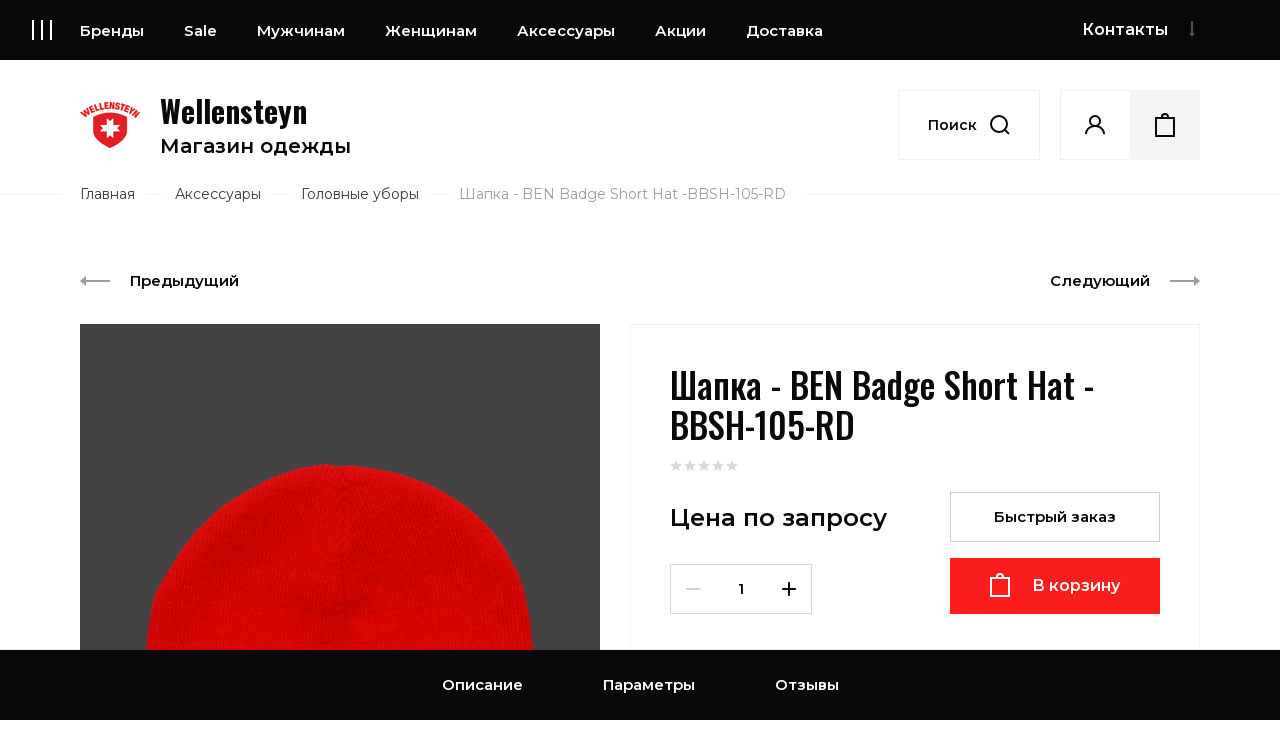

--- FILE ---
content_type: text/html; charset=utf-8
request_url: https://wellensteyn-murmansk.com/magazin/product/ben-badge-short-hat-3
body_size: 22086
content:
<!doctype html>
<html lang="ru">
<head>
<meta charset="utf-8">
<meta name="robots" content="all"/>
<title>Шапка - BEN Badge Short Hat -BBSH-105-RD</title>
<!-- assets.top -->
<script src="/g/libs/nocopy/1.0.0/nocopy.for.all.js" ></script>
<meta property="og:title" content="Шапка - BEN Badge Short Hat -BBSH-105-RD">
<meta name="twitter:title" content="Шапка - BEN Badge Short Hat -BBSH-105-RD">
<meta property="og:image" content="https://wellensteyn-murmansk.com/thumb/2/S5bUPzvUTX7ZY9OBRciiXw/350r350/d/image_7156771_13576845.png">
<meta name="twitter:image" content="https://wellensteyn-murmansk.com/thumb/2/S5bUPzvUTX7ZY9OBRciiXw/350r350/d/image_7156771_13576845.png">
<meta property="og:image:type" content="image/png">
<meta property="og:image:width" content="350">
<meta property="og:image:height" content="350">
<meta property="og:type" content="website">
<meta property="og:url" content="https://wellensteyn-murmansk.com/magazin/product/ben-badge-short-hat-3">
<meta name="twitter:card" content="summary">
<!-- /assets.top -->

<meta name="description" content="Шапка - BEN Badge Short Hat -BBSH-105-RD">
<meta name="keywords" content="Шапка - BEN Badge Short Hat -BBSH-105-RD">
<meta name="SKYPE_TOOLBAR" content="SKYPE_TOOLBAR_PARSER_COMPATIBLE">
<meta name="viewport" content="width=device-width, initial-scale=1.0, maximum-scale=1.0, user-scalable=no">
<meta name="format-detection" content="telephone=no">
<meta http-equiv="x-rim-auto-match" content="none">



	<style>
		.logo_fixed_panel{display:none}
	</style>


<!-- JQuery -->
<script src="/g/libs/jquery/1.10.2/jquery.min.js" charset="utf-8"></script>
<!-- JQuery -->
<!-- Common js -->
	<link rel="stylesheet" href="/g/css/styles_articles_tpl.css">
<meta name="yandex-verification" content="7ad56623da2f3e21" />
<meta name="google-site-verification" content="s55pCue_EGiuVHEVo64bqty3WopZww2RZzvZy0Hvl68" />

            <!-- 46b9544ffa2e5e73c3c971fe2ede35a5 -->
            <script src='/shared/s3/js/lang/ru.js'></script>
            <script src='/shared/s3/js/common.min.js'></script>
        <link rel='stylesheet' type='text/css' href='/shared/s3/css/calendar.css' /><link rel="stylesheet" href="/g/libs/lightgallery-proxy-to-hs/lightgallery.proxy.to.hs.min.css" media="all" async>
<script src="/g/libs/lightgallery-proxy-to-hs/lightgallery.proxy.to.hs.stub.min.js"></script>
<script src="/g/libs/lightgallery-proxy-to-hs/lightgallery.proxy.to.hs.js" async></script>
<link rel="icon" href="/favicon.png" type="image/png">
	<link rel="apple-touch-icon" href="/thumb/2/LWXycLAsrYVHUeczKuvz_w/r/favicon.png">
	<link rel="apple-touch-icon" sizes="57x57" href="/thumb/2/cSiQoKjZkTMIo0ziQoXd3Q/57c57/favicon.png">
	<link rel="apple-touch-icon" sizes="60x60" href="/thumb/2/ADHYAP_QOPaTX7kCwZk1yQ/60c60/favicon.png">
	<link rel="apple-touch-icon" sizes="72x72" href="/thumb/2/NUeGOwT7ccqi0vKCk5c7CQ/72c72/favicon.png">
	<link rel="apple-touch-icon" sizes="76x76" href="/thumb/2/hXphuvuCGMlCNmPwtBK8JQ/76c76/favicon.png">
	<link rel="apple-touch-icon" sizes="114x114" href="/thumb/2/eu_DCr8HaH-4Fl9Q5T1Yug/114c114/favicon.png">
	<link rel="apple-touch-icon" sizes="120x120" href="/thumb/2/3MmgBXK7FEpfGfzqoDIQig/120c120/favicon.png">
	<link rel="apple-touch-icon" sizes="144x144" href="/thumb/2/j9LDtrtN_JRbLahuwp6tEA/144c144/favicon.png">
	<link rel="apple-touch-icon" sizes="152x152" href="/thumb/2/hJpSN6oEQd3e9064W7B_Jg/152c152/favicon.png">
	<link rel="apple-touch-icon" sizes="180x180" href="/thumb/2/f_vyPxiafrQ-f6zkloMaLQ/180c180/favicon.png">
	
	<meta name="msapplication-TileImage" content="/thumb/2/bmMZwZpxmRExzY98ed18Wg/c/favicon.png">
	<meta name="msapplication-square70x70logo" content="/thumb/2/u4ZCgXlIt0M0m6gZuZtRyQ/70c70/favicon.png">
	<meta name="msapplication-square150x150logo" content="/thumb/2/foNNC3kvbPYBac4AKEENng/150c150/favicon.png">
	<meta name="msapplication-wide310x150logo" content="/thumb/2/4xXaTyEaqfQGm4mLgRUUfg/310c150/favicon.png">
	<meta name="msapplication-square310x310logo" content="/thumb/2/rmdEXcb0zBLSx3J7TTuAiw/310c310/favicon.png">

<!--s3_require-->
<link rel="stylesheet" href="/g/basestyle/1.0.1/user/user.css" type="text/css"/>
<link rel="stylesheet" href="/g/basestyle/1.0.1/user/user.blue.css" type="text/css"/>
<script type="text/javascript" src="/g/basestyle/1.0.1/user/user.js" async></script>
<!--/s3_require-->

<!--s3_goal-->
<script src="/g/s3/goal/1.0.0/s3.goal.js"></script>
<script>new s3.Goal({map:[], goals: [], ecommerce:[{"ecommerce":{"detail":{"products":[{"id":"2798744102","name":"Шапка - BEN Badge Short Hat -BBSH-105-RD","price":0,"brand":"Wellensteyn","category":"Головные уборы для мужчин/Аксессуары/Головные уборы"}]}}}]});</script>
<!--/s3_goal-->
<!-- Common js -->
<!-- Shop init -->
			
		
		
		
			<link rel="stylesheet" type="text/css" href="/g/shop2v2/default/css/theme.less.css">		
			<script type="text/javascript" src="/g/printme.js"></script>
		<script type="text/javascript" src="/g/shop2v2/default/js/tpl.js"></script>
		<script type="text/javascript" src="/g/shop2v2/default/js/baron.min.js"></script>
		
			<script type="text/javascript" src="/g/shop2v2/default/js/shop2.2.js"></script>
		
	<script type="text/javascript">shop2.init({"productRefs": {"2160420902":{"cvet_1":{"221647102":["2798744102"]},"material":{"Classicstrick":["2798744102"]},"strana_proizvodstva":{"\u0413\u0435\u0440\u043c\u0430\u043d\u0438\u044f":["2798744102"]}},"1878128702":{"cvet_1":{"219741302":["2437738502"]},"strana_proizvodstva":{"\u0413\u0435\u0440\u043c\u0430\u043d\u0438\u044f":["2437738502"]}},"2160088702":{"cvet_1":{"219741702":["2797600302"]}},"2160094502":{"cvet_1":{"219741302":["2797606102"]},"razmer":{"227698302":["2797606102"]}},"2160096302":{"cvet_1":{"219741702":["2797607902"]},"razmer":{"227698702":["2797607902"]}},"2160097702":{"cvet_1":{"219741302":["2797609302"]},"razmer":{"478358913":["2797609302"]}},"2160249902":{"cvet_1":{"219741302":["2798556302"]}},"2160425102":{"cvet_1":{"221647702":["2798748302"]}},"2160425502":{"cvet_1":{"219741302":["2798748702"]}},"2160426702":{"cvet_1":{"221646502":["2798749902"]}},"97904304":{"razmer":{"227698702":["1290646108"],"227699102":["1291076308"],"474592713":["118084904"]}}},"apiHash": {"getPromoProducts":"5ec9dded4a848953233f01312bedad72","getSearchMatches":"5c0f5ccfd862da670a8620bd778a5cb7","getFolderCustomFields":"492aabc6ee0b37a9e95d946118327512","getProductListItem":"d681759e1c9d30e5b0c21f9b88635d64","cartAddItem":"cfb346f78c44832921ca8029dd187496","cartRemoveItem":"87b561a912bfee928dd4111051b51983","cartUpdate":"eb9b610b85168d08683c21604be80e1f","cartRemoveCoupon":"ee3ab2493f931f0de8ffc8fe1ea80d91","cartAddCoupon":"2f8f334c3b864edb961e6e67ffd780b0","deliveryCalc":"16a5b59fbdb52553ec6d5c3c766a9e6f","printOrder":"1ff641f6127fe1bfd4e23e1492f200be","cancelOrder":"6e34527e9353e765c38e73c6a5b4c777","cancelOrderNotify":"912f96851dbb6118004cb8d2cbf5b42b","repeatOrder":"05b05ae3d739c17c72dd0d04cc8d7954","paymentMethods":"6f312650840eba8297e02e4270e2ac3a","compare":"86e9b86501daf4de29039e09456d5313"},"hash": null,"verId": 3121269,"mode": "product","step": "","uri": "/magazin","IMAGES_DIR": "/d/","my": {"gr_for_google_speed":true,"gr_new_instafeed":true,"show_sections":false,"buy_alias":"\u0412 \u043a\u043e\u0440\u0437\u0438\u043d\u0443","buy_mod":true,"buy_kind":true,"gr_thumb_height":"500","gr_thumb_width":"-","cart_image_width":"300","cart_image_height":"250","cart_other_image_width":"34","cart_other_image_height":"34","gr_vendor_in_cart":true,"gr_view_class":" view_hover view-2","gr_auth_placeholder":true,"gr_show_collcetions_amount":true,"gr_kinds_slider":true,"gr_cart_titles":false,"gr_search_range_slider":true,"gr_by_price_desc":"\u0426\u0435\u043d\u0430","gr_by_price_asc":"\u0426\u0435\u043d\u0430","gr_by_name_desc":"\u041d\u0430\u0437\u0432\u0430\u043d\u0438\u0435","gr_by_name_asc":"\u041d\u0430\u0437\u0432\u0430\u043d\u0438\u0435","gr_by_amount_desc":"\u041a\u043e\u043b-\u0432\u043e","gr_by_amount_asc":"\u041a\u043e\u043b-\u0432\u043e","gr_by_rating_desc":"\u0420\u0435\u0439\u0442\u0438\u043d\u0433","gr_by_rating_asc":"\u0420\u0435\u0439\u0442\u0438\u043d\u0433","gr_default_sorting_text":"\u041f\u043e \u0443\u043c\u043e\u043b\u0447\u0430\u043d\u0438\u044e","gr_pagelist_only_icons":true,"gr_filter_select_btn":"\u0412\u0441\u0435","gr_filter_sorting_by":"\u0421\u043e\u0440\u0442\u0438\u0440\u043e\u0432\u0430\u0442\u044c","gr_vendor_in_thumbs":true,"special_alias":"\u0410\u043a\u0446\u0438\u044f","new_alias":"\u041d\u043e\u0432\u0438\u043d\u043a\u0430","gr_card_slider_class":" vertical","gr_h1_in_column":true,"gr_product_one_click":"\u0411\u044b\u0441\u0442\u0440\u044b\u0439 \u0437\u0430\u043a\u0430\u0437","gr_leave_comment_btn":"\u041e\u0441\u0442\u0430\u0432\u0438\u0442\u044c \u043e\u0442\u0437\u044b\u0432","gr_compare_class":" no_class","gr_to_compare_text":"\u0421\u0440\u0430\u0432\u043d\u0438\u0442\u044c","gr_add_to_compare_text":"\u041a \u0441\u0440\u0430\u0432\u043d\u0435\u043d\u0438\u044e","gr_login_placeholered":true,"hide_in_search":["text"],"gr_show_options_text":"\u041f\u0430\u0440\u0430\u043c\u0435\u0442\u0440\u044b","gr_cart_show_options_text":"\u041f\u043e\u043a\u0430\u0437\u0430\u0442\u044c","gr_cart_auth_remodal":true,"gr_cart_reg_placeholder":true,"gr_comments_placeholdered":true,"gr_cart_preview_version":"2.2.110-clothes-adaptive-cart-preview","gr_product_template_name":"shop2.2.110_3-product-list-thumbs.tpl","gr_filter_version":"global:shop2.2.110_3-filter.tpl","gr_product_page_version":"global:shop2.2.110-clothes-adaptive-additional-product.tpl","gr_product_item_desc":"global:shop2.2.110_3-product-item-desc.tpl","gr_cart_page_version":"global:shop2.2.110-clothes-adaptive-additional-cart.tpl","gr_collections_item":"global:shop2.2.110_3-product-item-collections.tpl","gr_search_floats_placeholder":false,"gr_show_color_btn":true,"gr_search_floats_titles":true,"gr_comments_toggle":true,"gr_filter_max_count":5,"gr_filter_only_field_title":true,"gr_pagelist_has_del":true,"gr_cabinet_block_title":"\u0412\u043e\u0439\u0442\u0438 \u0432 \u043a\u0430\u0431\u0438\u043d\u0435\u0442","gr_hide_background_image":true,"gr_search_old_color":true,"gr_main_blocks_version":"global:shop2.2.110-clothes-adaptive-main-blocks.tpl","gr_collections_blocks":"global:shop2.2.110-clothes-adaptive-product-item-collections-blocks.tpl","gr_header_bot_in_style":true,"gr_main_style":true,"gr_logo_image_style":true,"gr_header_bottom_inner":true,"gr_fast_cart_product":true,"gr_product_quick_view":true,"gr_buy_btn_data_url":true,"gr_shop2_msg":true,"gr_cart_preview_cart_btn":"\u0412 \u043a\u043e\u0440\u0437\u0438\u043d\u0443","gr_pagelist_lazy_load":true,"lazy_load_subpages":true,"gr_special_placeholder":1,"gr_folders_style":true,"gr_additional_work_btn":true,"gr_compare_page_version":"global:shop2.2.110-clothes-adaptive-compare.tpl","new_instagram_fix":true,"show_product_unit":"true"},"shop2_cart_order_payments": 3,"cf_margin_price_enabled": 0,"maps_yandex_key":"affbb795-94df-4540-bd7d-bd7a7168ef74","maps_google_key":""});</script>
<!-- Shop init -->

<!-- Theme styles -->
    <link rel="stylesheet" href="/g/templates/shop2/2.110.2/clothes-adaptive/themes/theme0/theme.min.css">


<!-- Theme styles -->



</head>

<body class="site gr_shop2_msg_style">
	
	<div class="mobile_panel_wrap">
		<div class="mobile__panel">
			<a class="close_button"><span>&nbsp;</span></a>
			<div class="mobile_panel_btns">
				<div class="mobile_cat_btn active">Каталог</div>
				<a href="/vse-proizvoditeli" class="mobile_brends_btn">Бренды</a>
			</div>
			<div class="mobile_panel_inner">
				<div class="cat_menu_wrap"></div>
				<div class="menu_mobile_wrap"></div>
				<div class="brends_menu_wrap" style="display: none;"></div>
			</div>
		</div>
	</div>
	
	<div class="site__wrapper site_wrap_in">
		
		<header class="site-header">
			<div class="site-header__inner_sh">

				<div class="header-offset">
					<div class="header-offset__inner_ht">
						<div class="header-offset__in_wrap_ht">
							<div class="header-offset__social">
																<a href="https://www.instagram.com/kavaler_51/" class="header-offset__soc_link" target="_blank">							
									<span class="soc_icon icon__1">
										<img src="/thumb/2/IOhJUxi9HFWMJUth6BWE9w/50r50/d/instagram_444.svg">
									</span>
									<span class="soc_icon icon__2">
										<img src="/thumb/2/OapauQqaaTiiNhXoCA3Wog/50r50/d/f_ins.svg">
									</span>
								</a>
																<a href="https://vk.com/kavaler51" class="header-offset__soc_link" target="_blank">							
									<span class="soc_icon icon__1">
										<img src="/thumb/2/o2KEnwdFbbC4Qgp4TQzgDQ/50r50/d/bk_33.svg">
									</span>
									<span class="soc_icon icon__2">
										<img src="/thumb/2/HfSl2LF_XIMCilTn_3ocRg/50r50/d/f_vk.svg">
									</span>
								</a>
															</div>
							
														<div class="header-offset__address_top">
																<div class="header-offset__addr_title">Адрес самовывоза</div>
																								<div class="header-offset__addr_body">Мурманск ул. Самойловой Д.3 &quot;Svetsky Ton&quot; boutique</div>
															</div>
													
							<div class="header-offset__call_wrap">
								<div class="header-offset__call_btn" data-remodal-target="call_form">Перезвоните мне</div>
							</div>
														<div class="header-offset__phone_top">
																<div><a href="tel:+7(921)2758065">+7(921)2758065</a></div>
																<div><a href="tel:+7(902)1346494">+7(902)1346494</a></div>
															</div>
													</div>
					</div>
				</div>
				
				<div class="header-panel">

					<div class="header-burg-btn">&nbsp;</div>

					<div class="header-top">			

						<div class="header-top__bot_panel">		

							<div class="burger-btn">&nbsp;</div>											

							<nav class="header-top__navigation">
								<div class="brends-menu">
									<a href="/vse-proizvoditeli" class="brends-menu-title_nv">Бренды</a>
									
									<div class="brends-menu-list_nv">
										
										
										<div class="brends-menu-list-inner_nv">
									
											<ul class="select-vendor-menu">
												
												<div class="brends-menu-name"></div>
												
											    											     											    											    
											      											      
											      	
											              											  
											              											                											              											  
											              											                  											                  <li><a href="/vse-proizvoditeli?group=w" class="">W</a><ul>
											                											              											      											        <li><a href="/magazin/vendor/wellensteyn" data-href="w">Wellensteyn</a></li>
											    											</ul>
											
										</div>
									
									</div>
																		
									
								</div>

								<ul class="cat-menu">
																	         								         								         								         								    								         								              								              								                   <li class="firstlevel">
								                   	<a href="/magazin/folder/sale">
								                   		<span>Sale</span>
								                   										                   	</a>
								              								         								         								         								         								    								         								              								                   								                        </li>
								                        								                   								              								              								                   <li class="firstlevel sublevel ">
								                   	<a class="hasArrow" href="/magazin/folder/muzhchinam">
								                   		<span>Мужчинам</span>
								                   										                   	</a>
								              								         								         								         								         								    								         								              								                   								                        <ul>
								                            <li class="parentItem">
								                            	<a href="/magazin/folder/muzhchinam"><span>Мужчинам</span></a>
								                            	
								                            	<a class="parent-link" href="/magazin/folder/muzhchinam">Смотреть все</a>
								                            </li>
								                    									              								              								                   <li class="sublevel "><a class="hasArrow" href="/magazin/folder/kurtki-i-palto"><span>Куртки и пальто</span></a>
								              								         								         								         								         								    								         								              								                   								                        <ul>
								                            <li class="parentItem">
								                            	<a href="/magazin/folder/kurtki-i-palto"><span>Куртки и пальто</span></a>
								                            	
								                            	<a class="parent-link" href="/magazin/folder/kurtki-i-palto">Смотреть все</a>
								                            </li>
								                    									              								              								                   <li class=""><a href="/magazin/folder/muzhskie-kurtki"><span>Мужские куртки зимние</span></a>
								              								         								         								         								         								    								         								              								                   								                        </li>
								                        								                   								              								              								                   <li class=""><a href="/magazin/folder/muzhskie-kurtki-1"><span>Мужские куртки межсезон</span></a>
								              								         								         								         								         								    								         								              								                   								                        </li>
								                        								                   								              								              								                   <li class=""><a href="/magazin/folder/muzhskie-kurtki-demisezon"><span>Мужские куртки демисезон</span></a>
								              								         								         								         								         								    								         								              								                   								                        </li>
								                        								                   								              								              								                   <li class=""><a href="/magazin/folder/muzhskie-kurtki-leto"><span>Мужские куртки Хлопок</span></a>
								              								         								         								         								         								    								         								              								                   								                        </li>
								                        								                   								              								              								                   <li class=""><a href="/magazin/folder/muzhskaya-kurtka-bjmm-1001"><span>Мужская куртка- BJMM-1001</span></a>
								              								         								         								         								         								    								         								              								                   								                        </li>
								                        								                   								              								              								                   <li class=""><a href="/magazin/folder/muzhskoe-palto-bjml-870"><span>Мужское пальто -  BJML-870</span></a>
								              								         								         								         								         								    								         								              								                   								                        </li>
								                        								                             </ul></li>
								                        								                   								              								              								                   <li class="sublevel "><a class="hasArrow" href="/magazin/folder/odezhda-1"><span>Одежда</span></a>
								              								         								         								         								         								    								         								              								                   								                        </li>
								                        								                   								              								              								                   <li class="sublevel "><a class="hasArrow" href="/magazin/folder/aksessuary"><span>Аксессуары</span></a>
								              								         								         								         								         								    								         								              								                   								                        <ul>
								                            <li class="parentItem">
								                            	<a href="/magazin/folder/aksessuary"><span>Аксессуары</span></a>
								                            	
								                            	<a class="parent-link" href="/magazin/folder/aksessuary">Смотреть все</a>
								                            </li>
								                    									              								              								                   <li class=""><a href="/magazin/folder/sumki-1"><span>Сумки</span></a>
								              								         								         								         								         								    								         								              								                   								                        </li>
								                        								                   								              								              								                   <li class=""><a href="/magazin/folder/shlyapy-1"><span>Головные уборы для мужчин</span></a>
								              								         								         								         								         								    								         								              								                   								                        </li>
								                        								                             </ul></li>
								                        								                             </ul></li>
								                        								                   								              								              								                   <li class="firstlevel sublevel ">
								                   	<a class="hasArrow" href="/magazin/folder/zhenshchinam">
								                   		<span>Женщинам</span>
								                   										                   	</a>
								              								         								         								         								         								    								         								              								                   								                        <ul>
								                            <li class="parentItem">
								                            	<a href="/magazin/folder/zhenshchinam"><span>Женщинам</span></a>
								                            	
								                            	<a class="parent-link" href="/magazin/folder/zhenshchinam">Смотреть все</a>
								                            </li>
								                    									              								              								                   <li class="sublevel "><a class="hasArrow" href="/magazin/folder/zhenshchinam-1"><span>Куртки и пальто</span></a>
								              								         								         								         								         								    								         								              								                   								                        <ul>
								                            <li class="parentItem">
								                            	<a href="/magazin/folder/zhenshchinam-1"><span>Куртки и пальто</span></a>
								                            	
								                            	<a class="parent-link" href="/magazin/folder/zhenshchinam-1">Смотреть все</a>
								                            </li>
								                    									              								              								                   <li class=""><a href="/magazin/folder/zima"><span>Женские куртки зима</span></a>
								              								         								         								         								         								    								         								              								                   								                        </li>
								                        								                   								              								              								                   <li class=""><a href="/magazin/folder/demisezon-j"><span>Женские куртки демисезон</span></a>
								              								         								         								         								         								    								         								              								                   								                        </li>
								                        								                   								              								              								                   <li class=""><a href="/magazin/folder/megsezon"><span>Женские куртки межсезон</span></a>
								              								         								         								         								         								    								         								              								                   								                        </li>
								                        								                   								              								              								                   <li class=""><a href="/magazin/folder/hlopok"><span>Женские куртки хлопок</span></a>
								              								         								         								         								         								    								         								              								                   								                        </li>
								                        								                   								              								              								                   <li class=""><a href="/magazin/folder/kurtka-zhenskaya-goldm-565"><span>Куртка женская GOLDM-565</span></a>
								              								         								         								         								         								    								         								              								                   								                        </li>
								                        								                             </ul></li>
								                        								                   								              								              								                   <li class="sublevel "><a class="hasArrow" href="/magazin/folder/odezhda"><span>Одежда</span></a>
								              								         								         								         								         								    								         								              								                   								                        </li>
								                        								                             </ul></li>
								                        								                   								              								              								                   <li class="firstlevel sublevel ">
								                   	<a class="hasArrow" href="/magazin/folder/aksessuary-2">
								                   		<span>Аксессуары</span>
								                   										                   	</a>
								              								         								         								         								         								    								         								              								                   								                        <ul>
								                            <li class="parentItem">
								                            	<a href="/magazin/folder/aksessuary-2"><span>Аксессуары</span></a>
								                            	
								                            	<a class="parent-link" href="/magazin/folder/aksessuary-2">Смотреть все</a>
								                            </li>
								                    									              								              								                   <li class=""><a href="/magazin/folder/shlyapy-2"><span>Головные уборы</span></a>
								              								         								         								         								         								    								         								              								                   								                        </li>
								                        								                   								              								              								                   <li class=""><a href="/magazin/folder/remni"><span>Ремни</span></a>
								              								         								         								         								         								    								         								              								                   								                        </li>
								                        								                             </ul></li>
								                        								                   								              								              								                   <li class="firstlevel">
								                   	<a href="/magazin/folder/akcii">
								                   		<span>Акции</span>
								                   										                   	</a>
								              								         								         								         								         								    								         								              								                   								                        </li>
								                        								                   								              								              								                   <li class="firstlevel">
								                   	<a href="/magazin/folder/dostavka">
								                   		<span>Доставка</span>
								                   										                   	</a>
								              								         								         								         								         								    								    								    </li>
								</ul>

							</nav>
							
							<div class="header-top__phone_more">
								<div class="phone-more-btn">Контакты</div>
							</div>
							
						</div>

					</div>
					
					<div class="header-bottom header_bottom_in header_bot_in_style">
						
						<div class="header-bottom__inner_hb header_bottom_inner_style">																		
							<div class="logo-block gr_logo_fixed_panel gr_logo_only_main">																								<a href="https://wellensteyn-murmansk.com" class="logo-block__logo_image logo_image_style">
																		
									<img src="/thumb/2/mNfy96Advc42yc5Mjp9-bA/60r60/d/logotip_prozrachnyj.png" style="max-width: 60px;">
									
																		
								</a>
																								
								<div class="logo-block__logo_text">	
																											<a href="https://wellensteyn-murmansk.com" class="logo-block__logo_name">Wellensteyn</a>
																																				<div class="logo-block__logo_desc">Магазин одежды</div>
																	</div>
							</div>
							
							<div class="header-btns">
								<div class="header-btns__search_btn" data-remodal-target="search-form">Поиск</div>
								<div class="header-btns__login_btn" data-remodal-target="login-form">&nbsp;</div>
								
																
																											
																			<div class="gr-cart-preview pointer_events_none">
												    
	    				
		<div id="shop2-cart-preview">
			<a href="/magazin/cart">
				<span class="gr-cart-total-amount">0</span>
				<span class="gr-cart-total-sum">0 <span>руб.</span></span>
			</a>
		</div><!-- Cart Preview -->
		
											</div>
																		
																
							</div>												
						</div>

					</div>

				</div>
			</div>
		</header> <!-- .site-header -->

		
		<div class="site-container container_inner">

			<div class="logo-panel-mobile logo_panel_inner"></div>
			
						
									
			
			<div class="site-container__inner_sc">
				
				<main class="site-main site_main_inner main_style">
					
					<div class="site-main__inner">						
						
													
<div class="site-path" data-url="/"><a href="/"><span>Главная</span></a><span class='site-path__delimetr'>&nbsp;</span><a href="/magazin/folder/aksessuary-2"><span>Аксессуары</span></a><span class='site-path__delimetr'>&nbsp;</span><a href="/magazin/folder/shlyapy-2"><span>Головные уборы</span></a><span class='site-path__delimetr'>&nbsp;</span><span>Шапка - BEN Badge Short Hat -BBSH-105-RD</span></div>														
						
											
						
<div class="shop2-cookies-disabled shop2-warning hide"></div>


	
		
							
			
							
			
							
			
		
				
		
					


	<div class="card-page">
		<div class="card-page__top">
												<div class="shop2-product-navigation">
				    <!--noindex--><a rel="nofollow" class="shop2-left-btn" href="/magazin/product/ben-badge-short-hat-3/prev">Предыдущий</a><!--/noindex-->
				    <!--noindex--><a rel="nofollow" class="shop2-right-btn" href="/magazin/product/ben-badge-short-hat-3/next">Следующий</a><!--/noindex-->
				    </div>
										<div class="card-page__left card_no_previews">
				
				<div class="card-slider vertical">
					
					 <!-- .card-slider__flags -->
	
					<div class="card-slider__items no_thumbs">
						<div class="card-slider__item">
							<div class="card-slider__image"
				            	>
																	<a class="gr-image-zoom" href="/d/image_7156771_13576845.png">
										<img  src="/thumb/2/AiKdRwBLQtHE7gJo2FS52A/800r800/d/image_7156771_13576845.png" alt="Шапка - BEN Badge Short Hat -BBSH-105-RD" title="Шапка - BEN Badge Short Hat -BBSH-105-RD" />
									</a>
															</div>
						</div>
											</div>
					
									</div> <!-- .card-slider -->
			</div>
			<div class="card-page__right">
				<form
					method="post"
					action="/magazin?mode=cart&amp;action=add"
					accept-charset="utf-8"
					class="shop2-product">
	
					<div class="shop2-product__inner">
						<input type="hidden" name="kind_id" value="2798744102"/>
						<input type="hidden" name="product_id" value="2160420902"/>
						<input type="hidden" name="meta" value='{&quot;cvet_1&quot;:[&quot;221647102&quot;],&quot;material&quot;:&quot;Classicstrick&quot;,&quot;strana_proizvodstva&quot;:&quot;\u0413\u0435\u0440\u043c\u0430\u043d\u0438\u044f&quot;}'/>
						
													<div class="product-name">
								<h1>Шапка - BEN Badge Short Hat -BBSH-105-RD</h1>
							</div>
												<div class="shop2-product__top">
								
	
	<div class="tpl-rating-block">Рейтинг:<div class="tpl-stars"><div class="tpl-rating" style="width: 0%;"></div></div>(0 голосов)</div>

			                </div>
		                <div class="form-additional">
															<div class="product-price">
										
												<div class="price-current price_on_request"><strong>Цена по запросу</strong></div>
									</div>
								
				
	<div class="product-amount">
					<div class="amount-title">Количество:</div>
							<div class="shop2-product-amount">
				<button type="button" class="amount-minus">&#8722;</button><input type="text" name="amount" data-kind="2798744102"  data-min="1" data-multiplicity="" maxlength="4" value="1" /><button type="button" class="amount-plus">&#43;</button>
			</div>
						</div>
								
			<button class="shop-product-btn type-3 buy" type="submit" data-url="/magazin/product/ben-badge-short-hat-3">
			<span>В корзину</span>
		</button>
	
<input type="hidden" value="Шапка - BEN Badge Short Hat -BBSH-105-RD" name="product_name" />
<input type="hidden" value="https:///magazin/product/ben-badge-short-hat-3" name="product_link" />											        					            															            		<div class="buy-one-click gr-button-3" data-remodal-target="one-click"
					            			data-api-url="/-/x-api/v1/public/?method=form/postform&param[form_id]=30249902&param[tpl]=global:shop2.form.minimal.tpl&param[hide_title]=0&param[placeholdered_fields]=1&param[product_link]=wellensteyn-murmansk.com/magazin/product/ben-badge-short-hat-3&param[product_name]=Шапка - BEN Badge Short Hat -BBSH-105-RD">
					            			Быстрый заказ
					            		</div>
					            					            				            							</div>
			            
								                    <div class="shop2-product__vendor">
		                        <a href="/magazin/vendor/wellensteyn">Wellensteyn</a>
		                    </div>
		                		                		                
	
					
	
	
					<div class="shop2-product-article"><span>Артикул:</span> BBSH-105-RD</div>
	
							
	
			            <div class="shop2-product__options">
			            	

 
	
		
					<div class="shop2-product-options">
			<div class="option-item color_option_item odd" data-option-type="color_ref"><div class="option-title">Цвет</div><div class="option-body">
	
				
		
			
				<ul class="shop2-color-ext-list">
																												
																									
						<li data-value="Цвет: 221647102" style="background-color:#ff0000" class="shop2-color-ext-selected">
							<span></span>
							<div>
																	<img src="/g/spacer.gif" style="background: #ff0000;" width="96" height="96" alt="">
								
								Красный
							</div>
															<input type="hidden" class="additional-cart-params" value="Цвет: 221647102" name="cvet_1">
													</li>
									</ul>

			
		
	
</div></div>
		</div>
			
							
			<div class="product-compare">
			<label class="compare_plus no_class">
				<input type="checkbox" value="2798744102"/>
				К сравнению
			</label>
					</div>
		
			            </div>
	
			            							<div class="pluso-share">
																<div class="pluso-share__body">
									<script src="https://yastatic.net/es5-shims/0.0.2/es5-shims.min.js"></script>
									<script src="https://yastatic.net/share2/share.js"></script>
									<div class="ya-share2" data-services="messenger,vkontakte,odnoklassniki,telegram,viber,whatsapp"></div>
								</div>
							</div> <!-- .pluso-share -->
							
					</div>
				<re-captcha data-captcha="recaptcha"
     data-name="captcha"
     data-sitekey="6LfLhZ0UAAAAAEB4sGlu_2uKR2xqUQpOMdxygQnA"
     data-lang="ru"
     data-rsize="invisible"
     data-type="image"
     data-theme="light"></re-captcha></form><!-- Product -->
			</div>
		</div>
				<div class="card-page__bottom">
			
							



	<div id="product-tabs" class="shop-product-data">
		<div class="shop-product-data__close">&nbsp;</div>
									<ul class="shop-product-data__nav">
					<li class="active-tab"><a href="#shop2-tabs-2">Описание<span class="shop-product-data__wave">&nbsp;</span></a></li><li ><a href="#shop2-tabs-1">Параметры<span class="shop-product-data__wave">&nbsp;</span></a></li><li class=""><a href="#shop2-tabs-01"><span>Отзывы</span><span class="shop-product-data__wave">&nbsp;</span></a></li>
				</ul>
			
						<div class="shop-product-data__desc">

																								<div class="desc-area html_block active-area" id="shop2-tabs-2">
									<p><strong>Модель BEN <b>Badge Short Hat</b></strong><br />
<strong>Цвет: Red (красный)</strong><br />
<b>Материал: Classicstrick (105)</b></p>

<h2>Описание</h2>

<p><b>Модель BEN Badge Short Hat</b></p>

<p>Цвет: Red (красный)</p>

<p><b>Материал: Classicstrick (105)</b></p>

<p>Является чрезвычайно мягкой и эластичной, вязаной тканью, которая является одновременно теплой и держит форму, не растягиваясь.</p>

<p>&nbsp;</p>

<p>&nbsp;</p>
								</div>
																				
																<div class="desc-area params_block " id="shop2-tabs-1">
								<div class="shop2-product-params"><div class="param-item color_option_item even" data-param-type="color_ref"><div class="param-title">Цвет</div><div class="param-body">	
	
	
		
			<ul class="shop2-color-ext-list">
														<li  style="background-color:#ff0000" class="shop2-color-ext-selected">
						<div>
															<img src="/g/spacer.gif" style="background: #ff0000;" width="96" height="96" alt="">
							
							Красный
						</div>
					</li>
							</ul>
			
		
	
</div></div><div class="param-item odd" data-param-type="text"><div class="param-title">Материал</div><div class="param-body">Classicstrick </div></div><div class="param-item even" data-param-type="text"><div class="param-title">Страна производства</div><div class="param-body">Германия </div></div></div>
							</div>
													
								
				
																										
															<div class="desc-area comments_block " id="shop2-tabs-01">
		                    
	<div class="comments-block comments_form">

		

		
					    
							<div class="comments-form">
											<div class="comments-form__btn gr-button-1">Оставить отзыв</div>
										<div class="comments-form__body comments_toggle">
						<div class="comments-form__title">Оставить комментарий</div>

						<div class="tpl-info">
							Заполните обязательные поля <span class="tpl-required">*</span>.
						</div>

						<form method="post" class="tpl-form">
																								<input type="hidden" name="comment_id" value="" />
																							
									<div class="tpl-field">
																																									
										<div class="tpl-value" style="position: relative;">
																							<input placeholder="Имя:*" type="text" size="40" name="author_name"   />
																					</div>

										
									</div>
																							
									<div class="tpl-field">
																																									
										<div class="tpl-value" style="position: relative;">
																							<input placeholder="E-mail:" type="text" size="40" name="author"   />
																					</div>

										
									</div>
																							
									<div class="tpl-field">
																																									
										<div class="tpl-value" style="position: relative;">
																							<textarea placeholder="Комментарий:*" required cols="55" rows="3" name="text"></textarea>
																					</div>

										
									</div>
																							
									<div class="tpl-field">
																																			<label class="field-title" for="d[1]">
														Оценка:
																													<span class="tpl-required">*</span>
																																									</label>
																															
										<div class="tpl-value" style="position: relative;">
											
																									<label for="stars_comment_required">
														<div class="tpl-stars tpl-active">
															<span>1</span>
															<span>2</span>
															<span>3</span>
															<span>4</span>
															<span>5</span>
															<input name="rating" type="hidden" value="0" />
														</div>
													</label>
													<input type="radio" id="stars_comment_required" name="stars_comment_required" required="required" style="position: absolute; left: 0; bottom: 0; opacity: 0;">
												
																					</div>

										
									</div>
															
							<div class="tpl-field-button">
								<button type="submit" class="gr-button-1">
									Отправить
								</button>
							</div>

						<re-captcha data-captcha="recaptcha"
     data-name="captcha"
     data-sitekey="6LfLhZ0UAAAAAEB4sGlu_2uKR2xqUQpOMdxygQnA"
     data-lang="ru"
     data-rsize="invisible"
     data-type="image"
     data-theme="light"></re-captcha></form>

						
					</div>
				</div>
			
		
	</div>

		                </div>
		                            
                

			</div><!-- Product Desc -->
			</div>
			
						
						
							
<div class="collections">
	<div class="collections__inner">
					<div class="kinds-block collections_block">
									<div class="kinds-block__title">
						<span>
															Рекомендуемые
													</span>
					</div>
					<div class="kinds-block__items kinds_slider" data-autoplay="false">
																					
<div class="kind-item">
			<form method="post" action="/magazin?mode=cart&amp;action=add" accept-charset="utf-8" class="kind-item__inner">
			<input type="hidden" name="kind_id" value="2797600302" />
			<input type="hidden" name="product_id" value="2160088702" />
			<input type="hidden" name="meta" value="{&quot;cvet_1&quot;:[&quot;219741702&quot;]}" />
							<div class="kind-item__top">
				<div class="kind-image">
																		<a style="background-image: url(/thumb/2/Fckjf2bttuNn7dK2rURYng/600r600/d/cj-04-dg_1.png);" href="/magazin/product/cliffjacke-1"><img src="/thumb/2/Fckjf2bttuNn7dK2rURYng/600r600/d/cj-04-dg_1.png" alt="Мужская куртка - Cliffjacke - CJ-04-DG" title="Мужская куртка - Cliffjacke - CJ-04-DG" /></a>
																
									    	<span class="quick-view-trigger" data-url="/magazin/product/cliffjacke-1">
				    		<span>Быстрый просмотр</span>
				    	</span>
				    					
				</div>
				<div class="kind-name"><a href="/magazin/product/cliffjacke-1">Мужская куртка - Cliffjacke - CJ-04-DG</a></div>
					                <div class="kind-vendor">
	                    <a href="/magazin/vendor/wellensteyn">Wellensteyn</a>
	                </div>
	            	            <div class="kind-add">
		            						<div class="kind-price">
								
										<div class="price-current price_on_request"><strong>Цена по запросу</strong></div>
							</div>
																	
				
	<div class="product-amount">
					<div class="amount-title">Количество:</div>
							<div class="shop2-product-amount">
				<button type="button" class="amount-minus">&#8722;</button><input type="text" name="amount" data-kind="2797600302"  data-min="1" data-multiplicity="" maxlength="4" value="1" /><button type="button" class="amount-plus">&#43;</button>
			</div>
						</div>
									</div>
							</div>
			<div class="kind-item__bottom">				
										
			<button class="shop-product-btn type-2 buy" type="submit" data-url="/magazin/product/cliffjacke-1">
			<span>В корзину</span>
		</button>
	
<input type="hidden" value="Мужская куртка - Cliffjacke - CJ-04-DG" name="product_name" />
<input type="hidden" value="https:///magazin/product/cliffjacke-1" name="product_link" />							</div>
			
			<re-captcha data-captcha="recaptcha"
     data-name="captcha"
     data-sitekey="6LfLhZ0UAAAAAEB4sGlu_2uKR2xqUQpOMdxygQnA"
     data-lang="ru"
     data-rsize="invisible"
     data-type="image"
     data-theme="light"></re-captcha></form>
	</div>																					
<div class="kind-item">
			<form method="post" action="/magazin?mode=cart&amp;action=add" accept-charset="utf-8" class="kind-item__inner">
			<input type="hidden" name="kind_id" value="118084904" />
			<input type="hidden" name="product_id" value="97904304" />
			<input type="hidden" name="meta" value="{&quot;razmer&quot;:474592713}" />
							<div class="kind-item__top">
				<div class="kind-image">
																		<a style="background-image: url(/thumb/2/rD4sNyl9lgtrROLxfrhRrg/600r600/d/crus-888-arm_3.png);" href="/magazin/product/cruise-888-1"><img src="/thumb/2/rD4sNyl9lgtrROLxfrhRrg/600r600/d/crus-888-arm_3.png" alt="Мужская куртка- Cruise- CRUS-888-ARM" title="Мужская куртка- Cruise- CRUS-888-ARM" /></a>
																
									    	<span class="quick-view-trigger" data-url="/magazin/product/cruise-888-1">
				    		<span>Быстрый просмотр</span>
				    	</span>
				    					
				</div>
				<div class="kind-name"><a href="/magazin/product/cruise-888-1">Мужская куртка- Cruise- CRUS-888-ARM</a></div>
					                <div class="kind-vendor">
	                    <a href="/magazin/vendor/wellensteyn">Wellensteyn</a>
	                </div>
	            	            <div class="kind-add">
		            						<div class="kind-price">
								
								<div class="price-current">
		<strong>42&nbsp;300</strong>
				руб.		/шт	</div>
						</div>
																	
				
	<div class="product-amount">
					<div class="amount-title">Количество:</div>
							<div class="shop2-product-amount">
				<button type="button" class="amount-minus">&#8722;</button><input type="text" name="amount" data-kind="118084904"  data-min="1" data-multiplicity="" maxlength="4" value="1" /><button type="button" class="amount-plus">&#43;</button>
			</div>
						</div>
									</div>
							</div>
			<div class="kind-item__bottom">				
										
			<button class="shop-product-btn type-2 buy" type="submit" data-url="/magazin/product/cruise-888-1">
			<span>В корзину</span>
		</button>
	
<input type="hidden" value="Мужская куртка- Cruise- CRUS-888-ARM" name="product_name" />
<input type="hidden" value="https:///magazin/product/cruise-888-1" name="product_link" />							</div>
			
			<re-captcha data-captcha="recaptcha"
     data-name="captcha"
     data-sitekey="6LfLhZ0UAAAAAEB4sGlu_2uKR2xqUQpOMdxygQnA"
     data-lang="ru"
     data-rsize="invisible"
     data-type="image"
     data-theme="light"></re-captcha></form>
	</div>																					
<div class="kind-item">
			<form method="post" action="/magazin?mode=cart&amp;action=add" accept-charset="utf-8" class="kind-item__inner">
			<input type="hidden" name="kind_id" value="2797609302" />
			<input type="hidden" name="product_id" value="2160097702" />
			<input type="hidden" name="meta" value="{&quot;cvet_1&quot;:[&quot;219741302&quot;],&quot;razmer&quot;:478358913}" />
							<div class="kind-item__top">
				<div class="kind-image">
																		<a style="background-image: url(/thumb/2/-NijbfQQ25cXhRU68GnNqQ/600r600/d/marv-560-sw_1.png);" href="/magazin/product/marvellous-560-1"><img src="/thumb/2/-NijbfQQ25cXhRU68GnNqQ/600r600/d/marv-560-sw_1.png" alt="Мужская куртка - Marvellous - MARV-560-SW" title="Мужская куртка - Marvellous - MARV-560-SW" /></a>
																
									    	<span class="quick-view-trigger" data-url="/magazin/product/marvellous-560-1">
				    		<span>Быстрый просмотр</span>
				    	</span>
				    					
				</div>
				<div class="kind-name"><a href="/magazin/product/marvellous-560-1">Мужская куртка - Marvellous - MARV-560-SW</a></div>
					                <div class="kind-vendor">
	                    <a href="/magazin/vendor/wellensteyn">Wellensteyn</a>
	                </div>
	            	            <div class="kind-add">
		            						<div class="kind-price">
								
								<div class="price-current">
		<strong>88&nbsp;200</strong>
				руб.		/шт	</div>
						</div>
																	
				
	<div class="product-amount">
					<div class="amount-title">Количество:</div>
							<div class="shop2-product-amount">
				<button type="button" class="amount-minus">&#8722;</button><input type="text" name="amount" data-kind="2797609302"  data-min="1" data-multiplicity="" maxlength="4" value="1" /><button type="button" class="amount-plus">&#43;</button>
			</div>
						</div>
									</div>
							</div>
			<div class="kind-item__bottom">				
										
			<button class="shop-product-btn type-2 buy" type="submit" data-url="/magazin/product/marvellous-560-1">
			<span>В корзину</span>
		</button>
	
<input type="hidden" value="Мужская куртка - Marvellous - MARV-560-SW" name="product_name" />
<input type="hidden" value="https:///magazin/product/marvellous-560-1" name="product_link" />							</div>
			
			<re-captcha data-captcha="recaptcha"
     data-name="captcha"
     data-sitekey="6LfLhZ0UAAAAAEB4sGlu_2uKR2xqUQpOMdxygQnA"
     data-lang="ru"
     data-rsize="invisible"
     data-type="image"
     data-theme="light"></re-captcha></form>
	</div>																					
<div class="kind-item">
			<form method="post" action="/magazin?mode=cart&amp;action=add" accept-charset="utf-8" class="kind-item__inner">
			<input type="hidden" name="kind_id" value="2797606102" />
			<input type="hidden" name="product_id" value="2160094502" />
			<input type="hidden" name="meta" value="{&quot;cvet_1&quot;:[&quot;219741302&quot;],&quot;razmer&quot;:227698302}" />
							<div class="kind-item__top">
				<div class="kind-image">
																		<a style="background-image: url(/thumb/2/HJ4x673mXayAtJZZ2abhTw/600r600/d/kizm-66-sw_1.png);" href="/magazin/product/kitzbuhel-men-winter"><img src="/thumb/2/HJ4x673mXayAtJZZ2abhTw/600r600/d/kizm-66-sw_1.png" alt="Мужская куртка - Kitzbuhel MEN- KIZM-66 SW" title="Мужская куртка - Kitzbuhel MEN- KIZM-66 SW" /></a>
																
									    	<span class="quick-view-trigger" data-url="/magazin/product/kitzbuhel-men-winter">
				    		<span>Быстрый просмотр</span>
				    	</span>
				    					
				</div>
				<div class="kind-name"><a href="/magazin/product/kitzbuhel-men-winter">Мужская куртка - Kitzbuhel MEN- KIZM-66 SW</a></div>
					                <div class="kind-vendor">
	                    <a href="/magazin/vendor/wellensteyn">Wellensteyn</a>
	                </div>
	            	            <div class="kind-add">
		            						<div class="kind-price">
								
								<div class="price-current">
		<strong>70&nbsp;200</strong>
				руб.		/шт	</div>
						</div>
																	
				
	<div class="product-amount">
					<div class="amount-title">Количество:</div>
							<div class="shop2-product-amount">
				<button type="button" class="amount-minus">&#8722;</button><input type="text" name="amount" data-kind="2797606102"  data-min="1" data-multiplicity="" maxlength="4" value="1" /><button type="button" class="amount-plus">&#43;</button>
			</div>
						</div>
									</div>
							</div>
			<div class="kind-item__bottom">				
										
			<button class="shop-product-btn type-2 buy" type="submit" data-url="/magazin/product/kitzbuhel-men-winter">
			<span>В корзину</span>
		</button>
	
<input type="hidden" value="Мужская куртка - Kitzbuhel MEN- KIZM-66 SW" name="product_name" />
<input type="hidden" value="https:///magazin/product/kitzbuhel-men-winter" name="product_link" />							</div>
			
			<re-captcha data-captcha="recaptcha"
     data-name="captcha"
     data-sitekey="6LfLhZ0UAAAAAEB4sGlu_2uKR2xqUQpOMdxygQnA"
     data-lang="ru"
     data-rsize="invisible"
     data-type="image"
     data-theme="light"></re-captcha></form>
	</div>																					
<div class="kind-item">
			<form method="post" action="/magazin?mode=cart&amp;action=add" accept-charset="utf-8" class="kind-item__inner">
			<input type="hidden" name="kind_id" value="2797607902" />
			<input type="hidden" name="product_id" value="2160096302" />
			<input type="hidden" name="meta" value="{&quot;cvet_1&quot;:[&quot;219741702&quot;],&quot;razmer&quot;:227698702}" />
							<div class="kind-item__top">
				<div class="kind-image">
																		<a style="background-image: url(/thumb/2/EZGtzUUcsOdRpP9QkRofhQ/600r600/d/leva-870-mdb_2.png);" href="/magazin/product/levante-2"><img src="/thumb/2/EZGtzUUcsOdRpP9QkRofhQ/600r600/d/leva-870-mdb_2.png" alt="Мужская куртка - Levante -LEVA-870-MDB" title="Мужская куртка - Levante -LEVA-870-MDB" /></a>
																
									    	<span class="quick-view-trigger" data-url="/magazin/product/levante-2">
				    		<span>Быстрый просмотр</span>
				    	</span>
				    					
				</div>
				<div class="kind-name"><a href="/magazin/product/levante-2">Мужская куртка - Levante -LEVA-870-MDB</a></div>
					                <div class="kind-vendor">
	                    <a href="/magazin/vendor/wellensteyn">Wellensteyn</a>
	                </div>
	            	            <div class="kind-add">
		            						<div class="kind-price">
								
								<div class="price-current">
		<strong>56&nbsp;700</strong>
				руб.		/шт	</div>
						</div>
																	
				
	<div class="product-amount">
					<div class="amount-title">Количество:</div>
							<div class="shop2-product-amount">
				<button type="button" class="amount-minus">&#8722;</button><input type="text" name="amount" data-kind="2797607902"  data-min="1" data-multiplicity="" maxlength="4" value="1" /><button type="button" class="amount-plus">&#43;</button>
			</div>
						</div>
									</div>
							</div>
			<div class="kind-item__bottom">				
										
			<button class="shop-product-btn type-2 buy" type="submit" data-url="/magazin/product/levante-2">
			<span>В корзину</span>
		</button>
	
<input type="hidden" value="Мужская куртка - Levante -LEVA-870-MDB" name="product_name" />
<input type="hidden" value="https:///magazin/product/levante-2" name="product_link" />							</div>
			
			<re-captcha data-captcha="recaptcha"
     data-name="captcha"
     data-sitekey="6LfLhZ0UAAAAAEB4sGlu_2uKR2xqUQpOMdxygQnA"
     data-lang="ru"
     data-rsize="invisible"
     data-type="image"
     data-theme="light"></re-captcha></form>
	</div>																					
<div class="kind-item">
			<form method="post" action="/magazin?mode=cart&amp;action=add" accept-charset="utf-8" class="kind-item__inner">
			<input type="hidden" name="kind_id" value="2798556302" />
			<input type="hidden" name="product_id" value="2160249902" />
			<input type="hidden" name="meta" value="{&quot;cvet_1&quot;:[&quot;219741302&quot;]}" />
							<div class="kind-item__top">
				<div class="kind-image">
																		<a style="background-image: url(/thumb/2/s-8YEF9iTqLmj7SEk-vpiQ/600r600/d/newl-04-sw_3.png);" href="/magazin/product/newton-men-long-1"><img src="/thumb/2/s-8YEF9iTqLmj7SEk-vpiQ/600r600/d/newl-04-sw_3.png" alt="Мужская куртка -Newton Men Medium- NEWM-04-SW" title="Мужская куртка -Newton Men Medium- NEWM-04-SW" /></a>
																
									    	<span class="quick-view-trigger" data-url="/magazin/product/newton-men-long-1">
				    		<span>Быстрый просмотр</span>
				    	</span>
				    					
				</div>
				<div class="kind-name"><a href="/magazin/product/newton-men-long-1">Мужская куртка -Newton Men Medium- NEWM-04-SW</a></div>
					                <div class="kind-vendor">
	                    <a href="/magazin/vendor/wellensteyn">Wellensteyn</a>
	                </div>
	            	            <div class="kind-add">
		            						<div class="kind-price">
								
										<div class="price-current price_on_request"><strong>Цена по запросу</strong></div>
							</div>
																	
				
	<div class="product-amount">
					<div class="amount-title">Количество:</div>
							<div class="shop2-product-amount">
				<button type="button" class="amount-minus">&#8722;</button><input type="text" name="amount" data-kind="2798556302"  data-min="1" data-multiplicity="" maxlength="4" value="1" /><button type="button" class="amount-plus">&#43;</button>
			</div>
						</div>
									</div>
							</div>
			<div class="kind-item__bottom">				
										
			<button class="shop-product-btn type-2 buy" type="submit" data-url="/magazin/product/newton-men-long-1">
			<span>В корзину</span>
		</button>
	
<input type="hidden" value="Мужская куртка -Newton Men Medium- NEWM-04-SW" name="product_name" />
<input type="hidden" value="https:///magazin/product/newton-men-long-1" name="product_link" />							</div>
			
			<re-captcha data-captcha="recaptcha"
     data-name="captcha"
     data-sitekey="6LfLhZ0UAAAAAEB4sGlu_2uKR2xqUQpOMdxygQnA"
     data-lang="ru"
     data-rsize="invisible"
     data-type="image"
     data-theme="light"></re-captcha></form>
	</div>											</div>
					<div class="slider_nav_cb">
						<div class="slider-counter_cb" data-lots-amount="6">
							<div class="slider-current_cb">1</div> / <div class="slider-total_cb"></div>
						</div>
					</div>
					
							</div>
					<div class="kinds-block collections_block">
									<div class="kinds-block__title">
						<span>
															Похожие
													</span>
					</div>
					<div class="kinds-block__items kinds_slider" data-autoplay="false">
																					
<div class="kind-item">
			<form method="post" action="/magazin?mode=cart&amp;action=add" accept-charset="utf-8" class="kind-item__inner">
			<input type="hidden" name="kind_id" value="2437738502" />
			<input type="hidden" name="product_id" value="1878128702" />
			<input type="hidden" name="meta" value="{&quot;cvet_1&quot;:[&quot;219741302&quot;],&quot;strana_proizvodstva&quot;:&quot;\u0413\u0435\u0440\u043c\u0430\u043d\u0438\u044f&quot;}" />
							<div class="kind-item__top">
				<div class="kind-image">
																		<a style="background-image: url(/thumb/2/4pbMdF1ruq-dSHZ0Odu9sQ/600r600/d/bsc-198-sw.png);" href="/magazin/product/bejsbolka-baseball-cap"><img src="/thumb/2/4pbMdF1ruq-dSHZ0Odu9sQ/600r600/d/bsc-198-sw.png" alt="Бейсболка - Baseball-Cap - BSC-198-SW" title="Бейсболка - Baseball-Cap - BSC-198-SW" /></a>
																
									    	<span class="quick-view-trigger" data-url="/magazin/product/bejsbolka-baseball-cap">
				    		<span>Быстрый просмотр</span>
				    	</span>
				    					
				</div>
				<div class="kind-name"><a href="/magazin/product/bejsbolka-baseball-cap">Бейсболка - Baseball-Cap - BSC-198-SW</a></div>
					                <div class="kind-vendor">
	                    <a href="/magazin/vendor/wellensteyn">Wellensteyn</a>
	                </div>
	            	            <div class="kind-add">
		            						<div class="kind-price">
								
										<div class="price-current price_on_request"><strong>Цена по запросу</strong></div>
							</div>
																	
				
	<div class="product-amount">
					<div class="amount-title">Количество:</div>
							<div class="shop2-product-amount">
				<button type="button" class="amount-minus">&#8722;</button><input type="text" name="amount" data-kind="2437738502"  data-min="1" data-multiplicity="" maxlength="4" value="1" /><button type="button" class="amount-plus">&#43;</button>
			</div>
						</div>
									</div>
							</div>
			<div class="kind-item__bottom">				
										
			<button class="shop-product-btn type-2 buy" type="submit" data-url="/magazin/product/bejsbolka-baseball-cap">
			<span>В корзину</span>
		</button>
	
<input type="hidden" value="Бейсболка - Baseball-Cap - BSC-198-SW" name="product_name" />
<input type="hidden" value="https:///magazin/product/bejsbolka-baseball-cap" name="product_link" />							</div>
			
			<re-captcha data-captcha="recaptcha"
     data-name="captcha"
     data-sitekey="6LfLhZ0UAAAAAEB4sGlu_2uKR2xqUQpOMdxygQnA"
     data-lang="ru"
     data-rsize="invisible"
     data-type="image"
     data-theme="light"></re-captcha></form>
	</div>																					
<div class="kind-item">
			<form method="post" action="/magazin?mode=cart&amp;action=add" accept-charset="utf-8" class="kind-item__inner">
			<input type="hidden" name="kind_id" value="2798748302" />
			<input type="hidden" name="product_id" value="2160425102" />
			<input type="hidden" name="meta" value="{&quot;cvet_1&quot;:[&quot;221647702&quot;]}" />
							<div class="kind-item__top">
				<div class="kind-image">
																		<a style="background-image: url(/thumb/2/E9OYeseD6YaR_AYEfUOdtA/600r600/d/hvc-40-gry.png);" href="/magazin/product/havanna-cap"><img src="/thumb/2/E9OYeseD6YaR_AYEfUOdtA/600r600/d/hvc-40-gry.png" alt="Кепка-Havanna Cap - HVC-40-GRY" title="Кепка-Havanna Cap - HVC-40-GRY" /></a>
																
									    	<span class="quick-view-trigger" data-url="/magazin/product/havanna-cap">
				    		<span>Быстрый просмотр</span>
				    	</span>
				    					
				</div>
				<div class="kind-name"><a href="/magazin/product/havanna-cap">Кепка-Havanna Cap - HVC-40-GRY</a></div>
					                <div class="kind-vendor">
	                    <a href="/magazin/vendor/wellensteyn">Wellensteyn</a>
	                </div>
	            	            <div class="kind-add">
		            						<div class="kind-price">
								
										<div class="price-current price_on_request"><strong>Цена по запросу</strong></div>
							</div>
																	
				
	<div class="product-amount">
					<div class="amount-title">Количество:</div>
							<div class="shop2-product-amount">
				<button type="button" class="amount-minus">&#8722;</button><input type="text" name="amount" data-kind="2798748302"  data-min="1" data-multiplicity="" maxlength="4" value="1" /><button type="button" class="amount-plus">&#43;</button>
			</div>
						</div>
									</div>
							</div>
			<div class="kind-item__bottom">				
										
			<button class="shop-product-btn type-2 buy" type="submit" data-url="/magazin/product/havanna-cap">
			<span>В корзину</span>
		</button>
	
<input type="hidden" value="Кепка-Havanna Cap - HVC-40-GRY" name="product_name" />
<input type="hidden" value="https:///magazin/product/havanna-cap" name="product_link" />							</div>
			
			<re-captcha data-captcha="recaptcha"
     data-name="captcha"
     data-sitekey="6LfLhZ0UAAAAAEB4sGlu_2uKR2xqUQpOMdxygQnA"
     data-lang="ru"
     data-rsize="invisible"
     data-type="image"
     data-theme="light"></re-captcha></form>
	</div>																					
<div class="kind-item">
			<form method="post" action="/magazin?mode=cart&amp;action=add" accept-charset="utf-8" class="kind-item__inner">
			<input type="hidden" name="kind_id" value="2798742702" />
			<input type="hidden" name="product_id" value="2160419502" />
			<input type="hidden" name="meta" value="null" />
							<div class="kind-item__top">
				<div class="kind-image">
																		<a style="background-image: url(/thumb/2/2AMd_NBW3GEbeDFcgrpJlQ/600r600/d/bscg-238-sn.png);" href="/magazin/product/baseball-cap-geograph-1"><img src="/thumb/2/2AMd_NBW3GEbeDFcgrpJlQ/600r600/d/bscg-238-sn.png" alt="Бейсболка - Baseball-Cap-Geograph- BSCG-238-SN" title="Бейсболка - Baseball-Cap-Geograph- BSCG-238-SN" /></a>
																
									    	<span class="quick-view-trigger" data-url="/magazin/product/baseball-cap-geograph-1">
				    		<span>Быстрый просмотр</span>
				    	</span>
				    					
				</div>
				<div class="kind-name"><a href="/magazin/product/baseball-cap-geograph-1">Бейсболка - Baseball-Cap-Geograph- BSCG-238-SN</a></div>
					                <div class="kind-vendor">
	                    <a href="/magazin/vendor/wellensteyn">Wellensteyn</a>
	                </div>
	            	            <div class="kind-add">
		            						<div class="kind-price">
								
										<div class="price-current price_on_request"><strong>Цена по запросу</strong></div>
							</div>
																	
				
	<div class="product-amount">
					<div class="amount-title">Количество:</div>
							<div class="shop2-product-amount">
				<button type="button" class="amount-minus">&#8722;</button><input type="text" name="amount" data-kind="2798742702"  data-min="1" data-multiplicity="" maxlength="4" value="1" /><button type="button" class="amount-plus">&#43;</button>
			</div>
						</div>
									</div>
							</div>
			<div class="kind-item__bottom">				
										
			<button class="shop-product-btn type-2 buy" type="submit" data-url="/magazin/product/baseball-cap-geograph-1">
			<span>В корзину</span>
		</button>
	
<input type="hidden" value="Бейсболка - Baseball-Cap-Geograph- BSCG-238-SN" name="product_name" />
<input type="hidden" value="https:///magazin/product/baseball-cap-geograph-1" name="product_link" />							</div>
			
			<re-captcha data-captcha="recaptcha"
     data-name="captcha"
     data-sitekey="6LfLhZ0UAAAAAEB4sGlu_2uKR2xqUQpOMdxygQnA"
     data-lang="ru"
     data-rsize="invisible"
     data-type="image"
     data-theme="light"></re-captcha></form>
	</div>																					
<div class="kind-item">
			<form method="post" action="/magazin?mode=cart&amp;action=add" accept-charset="utf-8" class="kind-item__inner">
			<input type="hidden" name="kind_id" value="2798749902" />
			<input type="hidden" name="product_id" value="2160426702" />
			<input type="hidden" name="meta" value="{&quot;cvet_1&quot;:[&quot;221646502&quot;]}" />
							<div class="kind-item__top">
				<div class="kind-image">
																		<a style="background-image: url(/thumb/2/mfG_dYoP-icxCfHv0a5QyQ/600r600/d/spc-40-wte_1.png);" href="/magazin/product/sportscap-1"><img src="/thumb/2/mfG_dYoP-icxCfHv0a5QyQ/600r600/d/spc-40-wte_1.png" alt="Кепка - Sportscap - SPC-40-WTE" title="Кепка - Sportscap - SPC-40-WTE" /></a>
																
									    	<span class="quick-view-trigger" data-url="/magazin/product/sportscap-1">
				    		<span>Быстрый просмотр</span>
				    	</span>
				    					
				</div>
				<div class="kind-name"><a href="/magazin/product/sportscap-1">Кепка - Sportscap - SPC-40-WTE</a></div>
					                <div class="kind-vendor">
	                    <a href="/magazin/vendor/wellensteyn">Wellensteyn</a>
	                </div>
	            	            <div class="kind-add">
		            						<div class="kind-price">
								
										<div class="price-current price_on_request"><strong>Цена по запросу</strong></div>
							</div>
																	
				
	<div class="product-amount">
					<div class="amount-title">Количество:</div>
							<div class="shop2-product-amount">
				<button type="button" class="amount-minus">&#8722;</button><input type="text" name="amount" data-kind="2798749902"  data-min="1" data-multiplicity="" maxlength="4" value="1" /><button type="button" class="amount-plus">&#43;</button>
			</div>
						</div>
									</div>
							</div>
			<div class="kind-item__bottom">				
										
			<button class="shop-product-btn type-2 buy" type="submit" data-url="/magazin/product/sportscap-1">
			<span>В корзину</span>
		</button>
	
<input type="hidden" value="Кепка - Sportscap - SPC-40-WTE" name="product_name" />
<input type="hidden" value="https:///magazin/product/sportscap-1" name="product_link" />							</div>
			
			<re-captcha data-captcha="recaptcha"
     data-name="captcha"
     data-sitekey="6LfLhZ0UAAAAAEB4sGlu_2uKR2xqUQpOMdxygQnA"
     data-lang="ru"
     data-rsize="invisible"
     data-type="image"
     data-theme="light"></re-captcha></form>
	</div>																					
<div class="kind-item">
			<form method="post" action="/magazin?mode=cart&amp;action=add" accept-charset="utf-8" class="kind-item__inner">
			<input type="hidden" name="kind_id" value="2798748702" />
			<input type="hidden" name="product_id" value="2160425502" />
			<input type="hidden" name="meta" value="{&quot;cvet_1&quot;:[&quot;219741302&quot;]}" />
							<div class="kind-item__top">
				<div class="kind-image">
																		<a style="background-image: url(/thumb/2/VhR5GYUOchUz107MgfDg0Q/600r600/d/mc-40-sw.png);" href="/magazin/product/mens-club-1"><img src="/thumb/2/VhR5GYUOchUz107MgfDg0Q/600r600/d/mc-40-sw.png" alt="Кепка-Mens Club - MC-40-SW" title="Кепка-Mens Club - MC-40-SW" /></a>
																
									    	<span class="quick-view-trigger" data-url="/magazin/product/mens-club-1">
				    		<span>Быстрый просмотр</span>
				    	</span>
				    					
				</div>
				<div class="kind-name"><a href="/magazin/product/mens-club-1">Кепка-Mens Club - MC-40-SW</a></div>
					                <div class="kind-vendor">
	                    <a href="/magazin/vendor/wellensteyn">Wellensteyn</a>
	                </div>
	            	            <div class="kind-add">
		            						<div class="kind-price">
								
										<div class="price-current price_on_request"><strong>Цена по запросу</strong></div>
							</div>
																	
				
	<div class="product-amount">
					<div class="amount-title">Количество:</div>
							<div class="shop2-product-amount">
				<button type="button" class="amount-minus">&#8722;</button><input type="text" name="amount" data-kind="2798748702"  data-min="1" data-multiplicity="" maxlength="4" value="1" /><button type="button" class="amount-plus">&#43;</button>
			</div>
						</div>
									</div>
							</div>
			<div class="kind-item__bottom">				
										
			<button class="shop-product-btn type-2 buy" type="submit" data-url="/magazin/product/mens-club-1">
			<span>В корзину</span>
		</button>
	
<input type="hidden" value="Кепка-Mens Club - MC-40-SW" name="product_name" />
<input type="hidden" value="https:///magazin/product/mens-club-1" name="product_link" />							</div>
			
			<re-captcha data-captcha="recaptcha"
     data-name="captcha"
     data-sitekey="6LfLhZ0UAAAAAEB4sGlu_2uKR2xqUQpOMdxygQnA"
     data-lang="ru"
     data-rsize="invisible"
     data-type="image"
     data-theme="light"></re-captcha></form>
	</div>																					
<div class="kind-item">
			<form method="post" action="/magazin?mode=cart&amp;action=add" accept-charset="utf-8" class="kind-item__inner">
			<input type="hidden" name="kind_id" value="2798746902" />
			<input type="hidden" name="product_id" value="2160423702" />
			<input type="hidden" name="meta" value="null" />
							<div class="kind-item__top">
				<div class="kind-image">
																		<a style="background-image: url(/thumb/2/rUybmH57VdyegdLFlNo4RQ/600r600/d/627708e87839d0e59c506bd3b4f0e93b.jpg);" href="/magazin/product/hafenmutze-2"><img src="/thumb/2/rUybmH57VdyegdLFlNo4RQ/600r600/d/627708e87839d0e59c506bd3b4f0e93b.jpg" alt="Шапка - Hafenmütze -HM-105-KAS" title="Шапка - Hafenmütze -HM-105-KAS" /></a>
																
									    	<span class="quick-view-trigger" data-url="/magazin/product/hafenmutze-2">
				    		<span>Быстрый просмотр</span>
				    	</span>
				    					
				</div>
				<div class="kind-name"><a href="/magazin/product/hafenmutze-2">Шапка - Hafenmütze -HM-105-KAS</a></div>
					                <div class="kind-vendor">
	                    <a href="/magazin/vendor/wellensteyn">Wellensteyn</a>
	                </div>
	            	            <div class="kind-add">
		            						<div class="kind-price">
								
										<div class="price-current price_on_request"><strong>Цена по запросу</strong></div>
							</div>
																	
				
	<div class="product-amount">
					<div class="amount-title">Количество:</div>
							<div class="shop2-product-amount">
				<button type="button" class="amount-minus">&#8722;</button><input type="text" name="amount" data-kind="2798746902"  data-min="1" data-multiplicity="" maxlength="4" value="1" /><button type="button" class="amount-plus">&#43;</button>
			</div>
						</div>
									</div>
							</div>
			<div class="kind-item__bottom">				
										
			<button class="shop-product-btn type-2 buy" type="submit" data-url="/magazin/product/hafenmutze-2">
			<span>В корзину</span>
		</button>
	
<input type="hidden" value="Шапка - Hafenmütze -HM-105-KAS" name="product_name" />
<input type="hidden" value="https:///magazin/product/hafenmutze-2" name="product_link" />							</div>
			
			<re-captcha data-captcha="recaptcha"
     data-name="captcha"
     data-sitekey="6LfLhZ0UAAAAAEB4sGlu_2uKR2xqUQpOMdxygQnA"
     data-lang="ru"
     data-rsize="invisible"
     data-type="image"
     data-theme="light"></re-captcha></form>
	</div>											</div>
					<div class="slider_nav_cb">
						<div class="slider-counter_cb" data-lots-amount="6">
							<div class="slider-current_cb">1</div> / <div class="slider-total_cb"></div>
						</div>
					</div>
					
							</div>
			</div>
</div>			
							<div class="shop2-product-tags" style="background: none; padding: 0; margin: 40px 0 0;">
					<span style="background: none; padding-left: 0;">теги:</span>
					<div>
													<a href="/magazin/tag/vyazanya-shapka" style="transition: all .3s; border-bottom: 1px solid currentColor;text-decoration: none;">вязаная шапка</a>
							&nbsp;&nbsp;&nbsp;													<a href="/magazin/tag/shapka" style="transition: all .3s; border-bottom: 1px solid currentColor;text-decoration: none;">шапка</a>
																		</div>
				</div>
				
					<style>
						.shop2-product-tags a:hover {border-bottom-color: transparent !important;}
					</style>
				
					    
		    				<div class="remodal" data-remodal-id="one-click" role="dialog" data-remodal-options="hashTracking: false">
					<button data-remodal-action="close" class="gr-icon-btn remodal-close-btn"><span>Закрыть</span></button>
				</div> <!-- one-click-form -->
				
		</div>
	</div>
		
		
		<div class="gr-back-btn">
			<a href="javascript:shop2.back()" class="shop2-btn shop2-btn-back">Назад</a>
		</div>

	





</div>
				</main> <!-- .site-main -->
				
				                	<div class="site-filter-container product_page"></div>
                			
			</div>
			
						
						
						
						<div class="advantages-block shadow-block">
				<div class="advantages-block__inner_ab">
										<div class="advantages-block__item_ab">
												<div class="advantages-block__icon_ab">
							
													<svg width="22" height="15" viewBox="0 0 22 15" xmlns="http://www.w3.org/2000/svg">
<path fill-rule="evenodd" clip-rule="evenodd" d="M15.382 2L17.2243 5.68474L20 7.53518V11H18.8293C18.4175 9.83481 17.3062 9 16 9C14.6938 9 13.5825 9.83481 13.1707 11H8.82929C8.41746 9.83481 7.30622 9 6 9C4.69378 9 3.58254 9.83481 3.17071 11H2V2H15.382ZM20 13H18.8293C18.4175 14.1652 17.3062 15 16 15C14.6938 15 13.5825 14.1652 13.1707 13H8.82929C8.41746 14.1652 7.30622 15 6 15C4.69378 15 3.58254 14.1652 3.17071 13H2C0.89543 13 0 12.1046 0 11V2C0 0.89543 0.89543 0 2 0H15.382C16.1395 0 16.832 0.428005 17.1708 1.10557L18.7757 4.31526L22 6.46482V11C22 12.1046 21.1046 13 20 13ZM7 12C7 12.5523 6.55228 13 6 13C5.44772 13 5 12.5523 5 12C5 11.4477 5.44772 11 6 11C6.55228 11 7 11.4477 7 12ZM17 12C17 12.5523 16.5523 13 16 13C15.4477 13 15 12.5523 15 12C15 11.4477 15.4477 11 16 11C16.5523 11 17 11.4477 17 12Z"/>
</svg>

													
						</div>
												<div class="advantages-block__text_ab">Бесплатная доставка</div>
					</div>
										<div class="advantages-block__item_ab">
												<div class="advantages-block__icon_ab">
							
													<svg width="24" height="24" viewBox="0 0 24 24" fill="none" xmlns="http://www.w3.org/2000/svg">
<g id="thumbs-up">
<path id="icon" fill-rule="evenodd" clip-rule="evenodd" d="M22 11.999C22 10.3165 20.8696 8.99902 19 8.99902H15.927L15.9548 8.9233C15.9826 8.84822 16.0607 8.64219 16.1367 8.44192L16.1371 8.44079C16.2044 8.26347 16.2699 8.09087 16.2971 8.01793C16.4872 7.50758 16.626 7.09638 16.7382 6.68915C16.9079 6.07366 17 5.51914 17 4.99902C17 3.52702 16.0919 2.61274 14.7483 2.22151C14.1423 2.04505 13.6148 1.99893 13 1.99902H12.5205L12.2203 2.37291C11.8811 2.79526 11.215 3.55645 10.447 4.43403C9.03026 6.05294 7.2669 8.06793 6.57035 9.08242C6.38961 9.02874 6.19817 8.99992 6 8.99992H4C2.89543 8.99992 2 9.89535 2 10.9999V19.9999C2 21.1045 2.89543 21.9999 4 21.9999H6C6.68712 21.9999 7.29331 21.6534 7.65337 21.1256C7.95674 21.3218 8.29522 21.4856 8.66312 21.6172C9.50544 21.9186 10.3408 22.0111 11.0344 21.9984L18 21.999C20.7551 21.999 22 17.9426 22 11.999ZM9.33688 19.7341C8.45197 19.4175 8 18.9013 8 17.999V10.9999C8 10.7597 8.04443 10.5461 8.14171 10.319C8.31645 9.91102 9.90193 8.10216 11.4047 6.3877C12.1802 5.50291 12.9338 4.64311 13.46 4.01415C13.7114 4.03301 13.9484 4.07165 14.1891 4.14176C14.7622 4.30862 15 4.54805 15 4.99902C15 5.31561 14.9359 5.70134 14.8101 6.15763C14.7161 6.4986 14.5944 6.85939 14.4229 7.31969C14.3986 7.38488 14.3381 7.54443 14.2737 7.71425L14.2733 7.7153C14.1947 7.92245 14.1101 8.14527 14.079 8.22957C13.9489 8.58119 13.8633 8.84009 13.8047 9.07534C13.5555 10.0754 13.8055 10.999 15 10.999H19C19.6912 10.999 20 11.3589 20 11.999C20 16.7898 19.0151 19.999 18 19.999H11L10.9631 19.9996C10.5254 20.0075 9.91062 19.9394 9.33688 19.7341ZM4 19.9999V10.9999H6V19.9999H4Z"/>
</g>
</svg>

													
						</div>
												<div class="advantages-block__text_ab">Оригинальная продукция</div>
					</div>
										<div class="advantages-block__item_ab">
												<div class="advantages-block__icon_ab">
							
													<svg width="22" height="14" viewBox="0 0 22 14" xmlns="http://www.w3.org/2000/svg">
<path fill-rule="evenodd" clip-rule="evenodd" d="M5.53518 0H20C21.1046 0 22 0.89543 22 2V12C22 13.1046 21.1046 14 20 14H5.53518C4.86648 14 4.24201 13.6658 3.87108 13.1094L0.16795 7.5547C-0.0559832 7.2188 -0.0559832 6.7812 0.16795 6.4453L3.87108 0.8906C4.24201 0.334202 4.86648 0 5.53518 0ZM2.20185 7L5.53518 12H20V2H5.53518L2.20185 7ZM7 7C7 7.55228 6.55228 8 6 8C5.44772 8 5 7.55228 5 7C5 6.44772 5.44772 6 6 6C6.55228 6 7 6.44772 7 7Z"/>
</svg>

													
						</div>
												<div class="advantages-block__text_ab">Скидки на товары</div>
					</div>
										<div class="advantages-block__item_ab">
												<div class="advantages-block__icon_ab">
							
													<svg width="20" height="20" viewBox="0 0 20 20" xmlns="http://www.w3.org/2000/svg">
<path fill-rule="evenodd" clip-rule="evenodd" d="M4.19306 5H8V7H1V0H3V3.27035C4.72511 1.18251 7.19577 0 10 0C15.5228 0 20 4.47715 20 10C20 15.5228 15.5228 20 10 20C4.47715 20 0 15.5228 0 10H2C2 14.4183 5.58172 18 10 18C14.4183 18 18 14.4183 18 10C18 5.58172 14.4183 2 10 2C7.60638 2 5.55354 3.0787 4.19306 5Z"/>
</svg>

													
						</div>
												<div class="advantages-block__text_ab">Гарантия на возврат 14 дней</div>
					</div>
									</div>
			</div>
						
						
						
			
		</div> <!-- .site-container -->
		
		

		<footer class="site-footer">
			
			<div class="footer-top">
				<div class="footer-top__inner_ft">
					<nav class="footer-top__menu_bot">
			          
			          <ul class="bottom-menu"><li class="opened active"><a href="/" >Главная</a></li><li class="has-child"><a href="/o-kompanii" >О нас</a><ul class="level-2"><li><a href="/news" >Новости / статьи</a></li><li><a href="/chastyye-voprosy" >Частые вопросы</a></li></ul></li><li><a href="/aktsiya" >Акции и скидки</a></li><li><a href="/oplata" >Оплата</a></li></ul><ul class="bottom-menu"><li><a href="/tablitsa-razmerov" >Таблица размеров</a></li><li><a href="/dostavka" >Доставка</a></li><li><a href="/kontakty" >Контакты</a></li></ul>						
					</nav>
					<div class="footer-top__bot_contacts">
						<div class="footer-top__contact_left">
														<div class="footer-top__phone_desc">Телефон:</div>
														
														<div class="footer-top__bot_phone">
																<div><a href="tel:+7(921)2758065">+7(921)2758065</a></div>
																<div><a href="tel:+7(902)1346494">+7(902)1346494</a></div>
															</div>
														
														
						</div>
						
												<div class="footer-top__contact_right">
							<div class="footer-top__bot_address">
																<div class="footer-top__addr_title_ft">Адрес самовывоза</div>
																								<div class="footer-top__addr_body_ft">
									Мурманск ул. Самойловой Д.3 &quot;Svetsky Ton&quot; boutique
								</div>
															</div>
						</div>
												
					</div>
				</div>
			</div>

			<div class="footer-bottom">
				<div class="footer-bottom__inner_fb">

					<div class="footer-bottom__top_pan">
												<div class="footer-bottom__pay_sistem">
														<div class="footer-bottom__pay_title">Принимаем к оплате:</div>
														<div class="footer-bottom__pay_body">
																<a href=""><img src="/g/spacer.gif" data-src="/thumb/2/xMUbgI2wHMKP4siDVMisRg/90r50/d/union_1.svg" class="gr_lazy_load"></a>
																<a href=""><img src="/g/spacer.gif" data-src="/thumb/2/A_mqcRK095NIJ7uj5UXQuw/90r50/d/mir.svg" class="gr_lazy_load"></a>
																<a href=""><img src="/g/spacer.gif" data-src="/thumb/2/XOWAnAMoyOPniClFW7RoOg/90r50/d/m-card.svg" class="gr_lazy_load"></a>
																<a href=""><img src="/g/spacer.gif" data-src="/thumb/2/yWGWP--vbsEKPi19c6bzSw/90r50/d/robokassa-1.svg" class="gr_lazy_load"></a>
																<a href=""><img src="/g/spacer.gif" data-src="/thumb/2/xuL42SNuPTbVZ5JLuKdg4Q/90r50/d/svoboda-card.png" class="gr_lazy_load"></a>
															</div>
						</div>
												
												<div class="footer-bottom__bot_social">
														<a href="https://www.instagram.com/kavaler_51/" class="footer-bottom__soc_link" target="_blank">							
								<span class="soc_icon icon__1"><img src="/g/spacer.gif" data-src="/thumb/2/_g9hBnUaP5121_2Fsd1v-Q/50r50/d/instagram_0.svg" class="gr_lazy_load"></span>
							</a>	
														<a href="https://vk.com/kavaler51" class="footer-bottom__soc_link" target="_blank">							
								<span class="soc_icon icon__1"><img src="/g/spacer.gif" data-src="/thumb/2/GmO_vnR0qiqF3FuvRzHrow/50r50/d/bk_0.svg" class="gr_lazy_load"></span>
							</a>	
													</div>
						
					</div>

					<div class="footer-bottom__bot_panel">
						<div class="footer-bottom__copy">
											            				            				            				            © 2021 Wellensteyn Мурманск
Создано KA-Media.ru
						</div>
						
						<div class="footer-bottom__counters"><!-- Global site tag (gtag.js) - Google Analytics -->
<script async src="https://www.googletagmanager.com/gtag/js?id=G-NG2WNNCFBY"></script>
<script>
  window.dataLayer = window.dataLayer || [];
  function gtag(){dataLayer.push(arguments);}
  gtag('js', new Date());

  gtag('config', 'G-NG2WNNCFBY');
</script>

<!-- Yandex.Metrika counter -->
<script type="text/javascript" >
   (function(m,e,t,r,i,k,a){m[i]=m[i]||function(){(m[i].a=m[i].a||[]).push(arguments)};
   m[i].l=1*new Date();k=e.createElement(t),a=e.getElementsByTagName(t)[0],k.async=1,k.src=r,a.parentNode.insertBefore(k,a)})
   (window, document, "script", "https://mc.yandex.ru/metrika/tag.js", "ym");

   ym(85319107, "init", {
        clickmap:true,
        trackLinks:true,
        accurateTrackBounce:true,
        webvisor:true,
        ecommerce:"dataLayer"
   });
</script>
<noscript><div><img src="https://mc.yandex.ru/watch/85319107" style="position:absolute; left:-9999px;" alt="" /></div></noscript>
<!-- /Yandex.Metrika counter -->
<!--__INFO2026-01-26 00:50:00INFO__-->
</div>
												  <div class="footer-bottom__copy_meg"><span style='font-size:14px;' class='copyright'><!--noindex--><span style="text-decoration:underline; cursor: pointer;" onclick="javascript:window.open('https://megagr'+'oup.ru/?utm_referrer='+location.hostname)" class="copyright">Мегагрупп.ру</span><!--/noindex--></span></div>
											</div>

				</div>
			</div>

		</footer> <!-- .site-footer -->
	</div> <!-- .site__wrapper -->

	<div class="remodal" data-remodal-id="call_form" role="dialog" data-remodal-options="hashTracking: false">
        <button data-remodal-action="close" class="remodal-close-btn gr-icon-btn">
            <span>Закрыть</span>
        </button>
        
        <div class="call-form-title">Перезвоните мне</div>
        
        
                        	
	    
        
    <div class="tpl-anketa" data-api-url="/-/x-api/v1/public/?method=form/postform&param[form_id]=30250302" data-api-type="form">
    		    	                <div class="tpl-anketa__right">
	        	            <form method="post" action="/" data-s3-anketa-id="30250302">
	                <input type="hidden" name="param[placeholdered_fields]" value="1" />
	                <input type="hidden" name="form_id" value="30250302">
	                	                	                <input type="hidden" name="param[hide_title]" value="1" />
	                <input type="hidden" name="param[product_name]" value="" />
                	<input type="hidden" name="param[product_link]" value="https://" />
                	<input type="hidden" name="param[policy_checkbox]" value="1" />
                	<input type="hidden" name="param[has_span_button]" value="" />
	                <input type="hidden" name="tpl" value="global:shop2.form.minimal.tpl">
	                		                		                    		                        <div class="tpl-field type-text">
		                            		                            
		                            		                            <div class="field-value">
		                                		                                		                                    <input type="text" 
		                                    	 
			                                    size="30" 
			                                    maxlength="100" 
			                                    value="" 
			                                    name="d[0]" 
			                                    placeholder="Имя" 
		                                    />
		                                		                                
		                                		                            </div>
		                        </div>
		                    		                		                    		                        <div class="tpl-field type-phone field-required">
		                            		                            
		                            		                            <div class="field-value">
		                                		                                		                                    <input type="text" 
		                                    	 required  
			                                    size="30" 
			                                    maxlength="100" 
			                                    value="" 
			                                    name="d[1]" 
			                                    placeholder="Телефон *" 
		                                    />
		                                		                                
		                                		                            </div>
		                        </div>
		                    		                		                    		                        <div class="tpl-field type-textarea">
		                            		                            
		                            		                            <div class="field-value">
		                                		                                		                                    <textarea 
		                                    	 
			                                    cols="50" 
			                                    rows="7" 
			                                    name="d[2]" 
			                                    placeholder="Комментарий"></textarea>
		                                		                                
		                                		                            </div>
		                        </div>
		                    		                		                    		                        <div class="tpl-field type-checkbox field-required policy_checkbox">
		                            		                            
		                            		                            <div class="field-value">
		                                		                                		                                    <ul>
		                                        		                                            <li>
	                                            		
	                                            		<label>
	                                            			<input 
	                                            				 required  
			                                            		type="checkbox" 
			                                            		value="Да" 
			                                            		name="d[4]" 
		                                            		/>
	                                            			<span>Согласен с политикой обработки данных <ins class="field-required-mark">*</ins></span>
	                                            		</label>
		                                        	</li>
		                                        		                                    </ul>
		                                		                                
		                                		                            </div>
		                        </div>
		                    		                	
	        			        		
	                	
	                <div class="tpl-field tpl-field-button">
	                    <button type="submit" class="tpl-form-button">Отправить</button>
	                </div>
	
	            <re-captcha data-captcha="recaptcha"
     data-name="captcha"
     data-sitekey="6LfLhZ0UAAAAAEB4sGlu_2uKR2xqUQpOMdxygQnA"
     data-lang="ru"
     data-rsize="invisible"
     data-type="image"
     data-theme="light"></re-captcha></form>
	            
	        		        	
	                </div>
    </div>
        
    </div> <!-- .calc-form -->
	
	<div class="remodal" data-remodal-id="search-form" role="dialog" data-remodal-options="hashTracking: false">
        <button data-remodal-action="close" class="remodal-close-btn gr-icon-btn">
            <span>Закрыть</span>
        </button>
        <div class="search-tabs">
            <div class="search-tabs__header">Поиск</div>
            <div class="search-tabs__heading">
                <div class="search-tabs__title active">по названию</div>
                <div class="search-tabs__title">по параметрам</div>
            </div>
            <div class="search-tabs__items">
                <div class="search-tabs__item">
                    <nav class="search-block">
                    	
                    	                    	
                        <form action="/magazin/search" method="get" class="search-block__form">
                            <div class="gr-field-style">
                                <input name="search_text" type="text" class="search-block__input" value="" placeholder="Поиск"/>
                            </div>
                            <button class="search-block__btn">&nbsp;</button>
                        <re-captcha data-captcha="recaptcha"
     data-name="captcha"
     data-sitekey="6LfLhZ0UAAAAAEB4sGlu_2uKR2xqUQpOMdxygQnA"
     data-lang="ru"
     data-rsize="invisible"
     data-type="image"
     data-theme="light"></re-captcha></form>
                        
                                                
                        <div class="btn-search-param">Поиск по параметрам</div>
                    </nav>
                </div>
                <div class="search-tabs__item param_search_tab">
                    
	
<div class="shop2-block search-form">
	<div class="search-form__inner">
		<div class="search-form__header">Поиск</div>
		<form action="/magazin/search" enctype="multipart/form-data">
			<input type="hidden" name="sort_by" value=""/>
			<div class="search-rows clear-self">
				<div class="search-rows__top">
											<div class="search-rows__row price_row gr-field-style">
							<div class="row-body">
								<div class="row-title field-title">Цена</div>
								<label class="input-from">
									<span>от</span>
									<input name="s[price][min]" type="text" size="5" class="small" value=""  data-range_min="0" oninput="this.value = this.value.replace (/\D/, '')" />
								</label>
								<label class="input-to">
									<span>до</span>
									<input name="s[price][max]" type="text" size="5" class="small" value=""  data-range_max="200000" oninput="this.value = this.value.replace (/\D/, '')" />
								</label>
									                                <div class="input_range_slider"></div>
	                            	                            <div class="search_currency">
	                            	руб.	                            </div>
							</div>
						</div>
					
											<div class="search-rows__row per_page_row gr-field-style">
							<div class="row-title field-title">Результатов на странице</div>
							<div class="row-body">
								<select name="s[products_per_page]">
																																						<option value="5">5</option>
																													<option value="20">20</option>
																													<option value="35">35</option>
																													<option value="50">50</option>
																													<option value="65">65</option>
																													<option value="80">80</option>
																													<option value="95">95</option>
																	</select>
							</div>
						</div>
									</div>

									<div class="search-rows__row gr-field-style">
						<div class="row-title field-title">Производитель</div>
						<div class="row-body">
							<select name="s[vendor_id]">
								<option value="">Все</option>          
																	<option value="48195702" >Wellensteyn</option>
															</select>
						</div>
					</div>
				
									<div class="search-rows__row gr-field-style">
						<label class="row-title field-title" for="shop2-article">Артикул</label>
						<div class="row-body">
							<input type="text" name="s[article]" id="shop2-article" value="" />
						</div>
					</div>
				
									<div class="search-rows__row gr-field-style">
						<label class="row-title field-title" for="shop2-name">Название</label>
						<div class="row-body">
							<input type="text" name="s[name]" size="20" id="shop2-name" value="" />
						</div>
					</div>
								
								
									<div class="search-rows__row gr-field-style">
						<div class="row-title field-title">Выберите категорию</div>
						<div class="row-body">
							<select name="s[folder_id]" id="s[folder_id]">
								<option value="">Все</option>
																																												<option value="183923702" >
											 Sale
										</option>
																																				<option value="183928902" >
											 Мужчинам
										</option>
																																				<option value="183928102" >
											&raquo; Куртки и пальто
										</option>
																																				<option value="230598102" >
											&raquo;&raquo; Мужские куртки зимние
										</option>
																																				<option value="230641302" >
											&raquo;&raquo; Мужские куртки межсезон
										</option>
																																				<option value="10154504" >
											&raquo;&raquo; Мужские куртки демисезон
										</option>
																																				<option value="10186304" >
											&raquo;&raquo; Мужские куртки Хлопок
										</option>
																																				<option value="537472313" >
											&raquo;&raquo; Мужская куртка- BJMM-1001
										</option>
																																				<option value="780589513" >
											&raquo;&raquo; Мужское пальто -  BJML-870
										</option>
																																				<option value="183930102" >
											&raquo; Одежда
										</option>
																																				<option value="183924302" >
											&raquo; Аксессуары
										</option>
																																				<option value="183933302" >
											&raquo;&raquo; Сумки
										</option>
																																				<option value="183935902" >
											&raquo;&raquo; Головные уборы для мужчин
										</option>
																																				<option value="183926902" >
											 Женщинам
										</option>
																																				<option value="3358304" >
											&raquo; Куртки и пальто
										</option>
																																				<option value="187891102" >
											&raquo;&raquo; Женские куртки зима
										</option>
																																				<option value="2490904" >
											&raquo;&raquo; Женские куртки демисезон
										</option>
																																				<option value="3284504" >
											&raquo;&raquo; Женские куртки межсезон
										</option>
																																				<option value="3324704" >
											&raquo;&raquo; Женские куртки хлопок
										</option>
																																				<option value="663262913" >
											&raquo;&raquo; Куртка женская GOLDM-565
										</option>
																																				<option value="183929702" >
											&raquo; Одежда
										</option>
																																				<option value="183924502" >
											 Аксессуары
										</option>
																																				<option value="183936102" >
											&raquo; Головные уборы
										</option>
																																				<option value="187578702" >
											&raquo; Ремни
										</option>
																																				<option value="183923902" >
											 Акции
										</option>
																																				<option value="183926302" >
											 Доставка
										</option>
																								</select>
						</div>
					</div>

					<div id="shop2_search_custom_fields"></div>
								
								<div id="shop2_search_global_fields">
					
								</div>
								
														    <div class="search-rows__row gr-field-style">
					        <div class="row-title field-title">Хит</div>
					        <div class="row-body">
					            					            <select name="s[flags][665902]">
						            <option value="">Все</option>
						            <option value="1">да</option>
						            <option value="0">нет</option>
						        </select>
					        </div>
					    </div>
			    															    <div class="search-rows__row gr-field-style">
					        <div class="row-title field-title">Новинка</div>
					        <div class="row-body">
					            					            <select name="s[flags][2]">
						            <option value="">Все</option>
						            <option value="1">да</option>
						            <option value="0">нет</option>
						        </select>
					        </div>
					    </div>
			    															    <div class="search-rows__row gr-field-style">
					        <div class="row-title field-title">Спецпредложение</div>
					        <div class="row-body">
					            					            <select name="s[flags][1]">
						            <option value="">Все</option>
						            <option value="1">да</option>
						            <option value="0">нет</option>
						        </select>
					        </div>
					    </div>
			    								</div>
			<div class="search-rows__btn">
				<button type="submit" class="search-btn gr-button-1">Поиск</button>
			</div>
		<re-captcha data-captcha="recaptcha"
     data-name="captcha"
     data-sitekey="6LfLhZ0UAAAAAEB4sGlu_2uKR2xqUQpOMdxygQnA"
     data-lang="ru"
     data-rsize="invisible"
     data-type="image"
     data-theme="light"></re-captcha></form>
	</div>
</div><!-- Search Form -->                </div>
            </div>
        </div>
    </div> <!-- .search-form -->

    <div class="remodal" data-remodal-id="login-form" role="dialog" data-remodal-options="hashTracking: false">
        <button data-remodal-action="close" class="remodal-close-btn gr-icon-btn"><span>Закрыть</span></button>
        <div class="shop2-block login-form ">
	<div class="login-form__inner">
		<div class="login-form__header">
			Войти в кабинет
		</div>
		<div class="login-form__body">
			
				<form method="post" action="/registraciya">
					<input type="hidden" name="mode" value="login" />

					<div class="login-form__row login gr-field-style">
												<input placeholder="Логин" type="text" name="login" id="login" tabindex="1" value="" />
					</div>
					<div class="login-form__row gr-field-style">
												<input placeholder="Пароль" type="password" name="password" id="password" tabindex="2" value="" />
					</div>

					<div class="login-btns">
						<div class="login-btns__enter">
							<button type="submit" class="gr-button-1" tabindex="3">Войти</button>
						</div>
						<div class="login-btns__links">
							<a href="/registraciya/forgot_password" class="forgot_btn">Забыли пароль?</a>
						</div>
					</div>
				<re-captcha data-captcha="recaptcha"
     data-name="captcha"
     data-sitekey="6LfLhZ0UAAAAAEB4sGlu_2uKR2xqUQpOMdxygQnA"
     data-lang="ru"
     data-rsize="invisible"
     data-type="image"
     data-theme="light"></re-captcha></form>
				
								
									<div class="register-btn">
						<a href="/registraciya/register">Регистрация</a>
					</div>
				
			
		</div>
	</div>
</div>    </div> <!-- .login-form -->
	
	    
        
    <!-- Custom js -->
			<script src="/g/templates/shop2/2.110.2/clothes-adaptive/js/plugins.min.js" charset="utf-8"></script>
		<!-- Custom js -->
	
			<link rel="stylesheet" href="/g/libs/jquery-popover/0.0.4/jquery.popover.css">
		<script src="/g/libs/jquery-popover/0.0.4/jquery.popover.js"></script>
		
				
					
				<style>
					.quick-view-trigger {display: none !important;}
				</style>
			
				
				
				
				
				
					<script src="/g/templates/shop2/2.110.2/clothes-adaptive/additional_work/shop2_msg/shop2_msg.js"></script>
			
		
	<!-- Site js -->
					<script src="/g/templates/shop2/2.110.2/clothes-adaptive/js/shop_main.min.js" charset="utf-8"></script>
			<!-- Site js -->
	
	<link rel="stylesheet" href="/g/templates/shop2/2.110.2/clothes-adaptive/css/global_styles.css">
	

		

<!-- assets.bottom -->
<!-- </noscript></script></style> -->
<script src="/my/s3/js/site.min.js?1769082895" ></script>
<script src="/my/s3/js/site/defender.min.js?1769082895" ></script>
<script src="https://cp.onicon.ru/loader/6193889ab887ee1e7f8b4572.js" data-auto async></script>
<script >/*<![CDATA[*/
var megacounter_key="f9882afe8aea55b8746c9d810c5d504d";
(function(d){
    var s = d.createElement("script");
    s.src = "//counter.megagroup.ru/loader.js?"+new Date().getTime();
    s.async = true;
    d.getElementsByTagName("head")[0].appendChild(s);
})(document);
/*]]>*/</script>
<script >/*<![CDATA[*/
$ite.start({"sid":3094380,"vid":3121269,"aid":3688299,"stid":21,"cp":21,"active":true,"domain":"wellensteyn-murmansk.com","lang":"ru","trusted":false,"debug":false,"captcha":3});
/*]]>*/</script>
<!-- /assets.bottom -->
</body>
<!-- ID -->
</html>

--- FILE ---
content_type: image/svg+xml
request_url: https://wellensteyn-murmansk.com/thumb/2/HfSl2LF_XIMCilTn_3ocRg/50r50/d/f_vk.svg
body_size: 760
content:
<svg width="42" height="42" viewBox="0 0 42 42" fill="none" xmlns="http://www.w3.org/2000/svg">
<rect width="42" height="42" rx="21" fill="#4C75A3"/>
<rect width="42" height="42" rx="21" fill="white" fill-opacity="0.2"/>
<path fill-rule="evenodd" clip-rule="evenodd" d="M29.1784 25.9623L26.7746 25.9917C26.7746 25.9917 26.258 26.0811 25.5782 25.6722C24.6793 25.1313 23.8311 23.7248 23.1705 23.9085C22.5006 24.0948 22.5215 25.36 22.5215 25.36C22.5215 25.36 22.5265 25.6303 22.3738 25.7742C22.2076 25.9309 21.8828 25.9623 21.8828 25.9623H20.8069C20.8069 25.9623 18.433 26.0876 16.3423 24.1796C14.0622 22.099 12.0488 17.9703 12.0488 17.9703C12.0488 17.9703 11.9326 17.6997 12.0588 17.5687C12.2007 17.4215 12.5866 17.412 12.5866 17.412L15.1587 17.3974C15.1587 17.3974 15.401 17.4328 15.5744 17.5444C15.7174 17.6366 15.7974 17.8087 15.7974 17.8087C15.7974 17.8087 16.2132 18.7302 16.7636 19.5637C17.8381 21.1908 18.3385 21.5467 18.7033 21.3724C19.235 21.1184 19.0754 19.0722 19.0754 19.0722C19.0754 19.0722 19.0852 18.3297 18.8078 17.9987C18.5931 17.7427 18.1881 17.6678 18.0091 17.6468C17.8643 17.6299 18.1018 17.3355 18.4098 17.2033C18.8727 17.0046 19.6899 16.9933 20.6557 17.002C21.4081 17.0088 21.6249 17.0499 21.9189 17.1121C22.8055 17.2997 22.5048 18.0244 22.5048 19.7626C22.5048 20.3191 22.3901 21.1021 22.8485 21.3618C23.0455 21.4733 23.5274 21.3784 24.7325 19.5848C25.3039 18.7347 25.7323 17.7353 25.7323 17.7353C25.7323 17.7353 25.8257 17.557 25.9711 17.4807C26.1199 17.4028 26.3207 17.4267 26.3207 17.4267L29.0271 17.412C29.0271 17.412 29.8404 17.3271 29.9721 17.6488C30.1102 17.9865 29.6682 18.775 28.5624 20.0667C26.7468 22.1877 26.5448 21.9892 28.0521 23.2153C29.4923 24.3868 29.7909 24.957 29.8395 25.0278C30.4358 25.8943 29.1784 25.9623 29.1784 25.9623Z" fill="white"/>
</svg>



--- FILE ---
content_type: text/javascript
request_url: https://counter.megagroup.ru/f9882afe8aea55b8746c9d810c5d504d.js?r=&s=1280*720*24&u=https%3A%2F%2Fwellensteyn-murmansk.com%2Fmagazin%2Fproduct%2Fben-badge-short-hat-3&t=%D0%A8%D0%B0%D0%BF%D0%BA%D0%B0%20-%20BEN%20Badge%20Short%20Hat%20-BBSH-105-RD&fv=0,0&en=1&rld=0&fr=0&callback=_sntnl1769421428324&1769421428324
body_size: 85
content:
//:1
_sntnl1769421428324({date:"Mon, 26 Jan 2026 09:57:08 GMT", res:"1"})